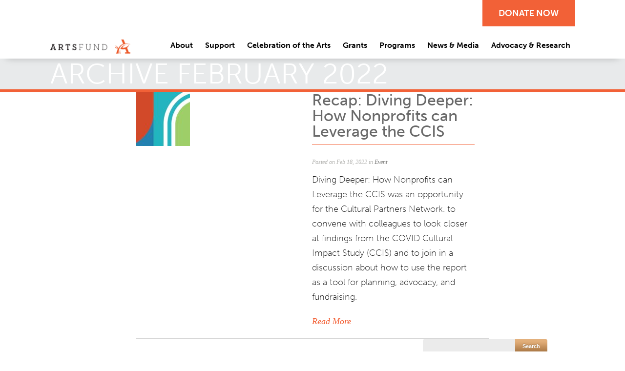

--- FILE ---
content_type: text/html; charset=UTF-8
request_url: https://www.artsfund.org/2022/02/
body_size: 95870
content:
<!DOCTYPE html PUBLIC "-//W3C//DTD XHTML 1.0 Transitional//EN" "http://www.w3.org/TR/xhtml1/DTD/xhtml1-transitional.dtd">
<html xmlns="http://www.w3.org/1999/xhtml" lang="en-US">

<head profile="http://gmpg.org/xfn/11">
	<meta http-equiv="Content-Type" content="text/html; charset=UTF-8" />
	<title>ArtsFund February, 2022 | ArtsFund</title>
	<meta name="viewport" content="width=device-width, initial-scale=1.0, maximum-scale=1.0, user-scalable=no" />
	<link rel="alternate" type="application/rss+xml" title="ArtsFund RSS Feed" href="https://www.artsfund.org/feed/" />
	<link rel="alternate" type="application/atom+xml" title="ArtsFund Atom Feed" href="https://www.artsfund.org/feed/atom/" />
	<link rel="pingback" href="https://www.artsfund.org/xmlrpc.php" />
	
	
			<link rel="shortcut icon" href="https://www.artsfund.org/wp-content/uploads/2014/04/favicon.ico" />
	
	<link rel="preconnect" href="https://use.typekit.net" crossorigin />
	<link rel="preload" as="style" href="https://use.typekit.net/sgu8ncp.css" />
	<link rel="stylesheet" href="https://use.typekit.net/sgu8ncp.css" media="print" onload="this.media='all'" />
	<noscript>
		<link rel="stylesheet" href="https://use.typekit.net/sgu8ncp.css" />
	</noscript>
	
	
		<!-- All in One SEO 4.9.1.1 - aioseo.com -->
	<meta name="robots" content="noindex, max-image-preview:large" />
	<link rel="canonical" href="https://www.artsfund.org/2022/02/" />
	<meta name="generator" content="All in One SEO (AIOSEO) 4.9.1.1" />
		<script type="application/ld+json" class="aioseo-schema">
			{"@context":"https:\/\/schema.org","@graph":[{"@type":"BreadcrumbList","@id":"https:\/\/www.artsfund.org\/2022\/02\/#breadcrumblist","itemListElement":[{"@type":"ListItem","@id":"https:\/\/www.artsfund.org#listItem","position":1,"name":"Home","item":"https:\/\/www.artsfund.org","nextItem":{"@type":"ListItem","@id":"https:\/\/www.artsfund.org\/2022\/#listItem","name":2022}},{"@type":"ListItem","@id":"https:\/\/www.artsfund.org\/2022\/#listItem","position":2,"name":2022,"item":"https:\/\/www.artsfund.org\/2022\/","nextItem":{"@type":"ListItem","@id":"https:\/\/www.artsfund.org\/2022\/02\/#listItem","name":"02"},"previousItem":{"@type":"ListItem","@id":"https:\/\/www.artsfund.org#listItem","name":"Home"}},{"@type":"ListItem","@id":"https:\/\/www.artsfund.org\/2022\/02\/#listItem","position":3,"name":"02","previousItem":{"@type":"ListItem","@id":"https:\/\/www.artsfund.org\/2022\/#listItem","name":2022}}]},{"@type":"CollectionPage","@id":"https:\/\/www.artsfund.org\/2022\/02\/#collectionpage","url":"https:\/\/www.artsfund.org\/2022\/02\/","name":"February, 2022 | ArtsFund","inLanguage":"en-US","isPartOf":{"@id":"https:\/\/www.artsfund.org\/#website"},"breadcrumb":{"@id":"https:\/\/www.artsfund.org\/2022\/02\/#breadcrumblist"}},{"@type":"Organization","@id":"https:\/\/www.artsfund.org\/#organization","name":"ArtsFund","description":"Donate to ArtsFund and help build a healthy, equitable, and creative Washington.","url":"https:\/\/www.artsfund.org\/","telephone":"+12062819050","logo":{"@type":"ImageObject","url":"https:\/\/www.artsfund.org\/wp-content\/uploads\/2020\/08\/ScreenArtsFund_Logo_RGB_SM.jpg","@id":"https:\/\/www.artsfund.org\/2022\/02\/#organizationLogo","width":1352,"height":237},"image":{"@id":"https:\/\/www.artsfund.org\/2022\/02\/#organizationLogo"},"sameAs":["https:\/\/www.facebook.com\/ArtsFundSeattle","https:\/\/www.instagram.com\/artsfundseattle\/","https:\/\/www.youtube.com\/user\/SeattleArtsFund","https:\/\/www.linkedin.com\/company\/artsfund\/"]},{"@type":"WebSite","@id":"https:\/\/www.artsfund.org\/#website","url":"https:\/\/www.artsfund.org\/","name":"ArtsFund","description":"Donate to ArtsFund and help build a healthy, equitable, and creative Washington.","inLanguage":"en-US","publisher":{"@id":"https:\/\/www.artsfund.org\/#organization"}}]}
		</script>
		<!-- All in One SEO -->

<link rel='dns-prefetch' href='//platform-api.sharethis.com' />
<link rel='dns-prefetch' href='//www.googletagmanager.com' />
<link rel='dns-prefetch' href='//maxcdn.bootstrapcdn.com' />
		<style>
			.lazyload,
			.lazyloading {
				max-width: 100%;
			}
		</style>
				<!-- This site uses the Google Analytics by MonsterInsights plugin v9.10.1 - Using Analytics tracking - https://www.monsterinsights.com/ -->
							<script src="//www.googletagmanager.com/gtag/js?id=G-XC9PTN3KQ1"  data-cfasync="false" data-wpfc-render="false" type="text/javascript" async></script>
			<script data-cfasync="false" data-wpfc-render="false" type="text/javascript">
				var mi_version = '9.10.1';
				var mi_track_user = true;
				var mi_no_track_reason = '';
								var MonsterInsightsDefaultLocations = {"page_location":"https:\/\/www.artsfund.org\/2022\/02\/"};
								if ( typeof MonsterInsightsPrivacyGuardFilter === 'function' ) {
					var MonsterInsightsLocations = (typeof MonsterInsightsExcludeQuery === 'object') ? MonsterInsightsPrivacyGuardFilter( MonsterInsightsExcludeQuery ) : MonsterInsightsPrivacyGuardFilter( MonsterInsightsDefaultLocations );
				} else {
					var MonsterInsightsLocations = (typeof MonsterInsightsExcludeQuery === 'object') ? MonsterInsightsExcludeQuery : MonsterInsightsDefaultLocations;
				}

								var disableStrs = [
										'ga-disable-G-XC9PTN3KQ1',
									];

				/* Function to detect opted out users */
				function __gtagTrackerIsOptedOut() {
					for (var index = 0; index < disableStrs.length; index++) {
						if (document.cookie.indexOf(disableStrs[index] + '=true') > -1) {
							return true;
						}
					}

					return false;
				}

				/* Disable tracking if the opt-out cookie exists. */
				if (__gtagTrackerIsOptedOut()) {
					for (var index = 0; index < disableStrs.length; index++) {
						window[disableStrs[index]] = true;
					}
				}

				/* Opt-out function */
				function __gtagTrackerOptout() {
					for (var index = 0; index < disableStrs.length; index++) {
						document.cookie = disableStrs[index] + '=true; expires=Thu, 31 Dec 2099 23:59:59 UTC; path=/';
						window[disableStrs[index]] = true;
					}
				}

				if ('undefined' === typeof gaOptout) {
					function gaOptout() {
						__gtagTrackerOptout();
					}
				}
								window.dataLayer = window.dataLayer || [];

				window.MonsterInsightsDualTracker = {
					helpers: {},
					trackers: {},
				};
				if (mi_track_user) {
					function __gtagDataLayer() {
						dataLayer.push(arguments);
					}

					function __gtagTracker(type, name, parameters) {
						if (!parameters) {
							parameters = {};
						}

						if (parameters.send_to) {
							__gtagDataLayer.apply(null, arguments);
							return;
						}

						if (type === 'event') {
														parameters.send_to = monsterinsights_frontend.v4_id;
							var hookName = name;
							if (typeof parameters['event_category'] !== 'undefined') {
								hookName = parameters['event_category'] + ':' + name;
							}

							if (typeof MonsterInsightsDualTracker.trackers[hookName] !== 'undefined') {
								MonsterInsightsDualTracker.trackers[hookName](parameters);
							} else {
								__gtagDataLayer('event', name, parameters);
							}
							
						} else {
							__gtagDataLayer.apply(null, arguments);
						}
					}

					__gtagTracker('js', new Date());
					__gtagTracker('set', {
						'developer_id.dZGIzZG': true,
											});
					if ( MonsterInsightsLocations.page_location ) {
						__gtagTracker('set', MonsterInsightsLocations);
					}
										__gtagTracker('config', 'G-XC9PTN3KQ1', {"forceSSL":"true","link_attribution":"true"} );
										window.gtag = __gtagTracker;										(function () {
						/* https://developers.google.com/analytics/devguides/collection/analyticsjs/ */
						/* ga and __gaTracker compatibility shim. */
						var noopfn = function () {
							return null;
						};
						var newtracker = function () {
							return new Tracker();
						};
						var Tracker = function () {
							return null;
						};
						var p = Tracker.prototype;
						p.get = noopfn;
						p.set = noopfn;
						p.send = function () {
							var args = Array.prototype.slice.call(arguments);
							args.unshift('send');
							__gaTracker.apply(null, args);
						};
						var __gaTracker = function () {
							var len = arguments.length;
							if (len === 0) {
								return;
							}
							var f = arguments[len - 1];
							if (typeof f !== 'object' || f === null || typeof f.hitCallback !== 'function') {
								if ('send' === arguments[0]) {
									var hitConverted, hitObject = false, action;
									if ('event' === arguments[1]) {
										if ('undefined' !== typeof arguments[3]) {
											hitObject = {
												'eventAction': arguments[3],
												'eventCategory': arguments[2],
												'eventLabel': arguments[4],
												'value': arguments[5] ? arguments[5] : 1,
											}
										}
									}
									if ('pageview' === arguments[1]) {
										if ('undefined' !== typeof arguments[2]) {
											hitObject = {
												'eventAction': 'page_view',
												'page_path': arguments[2],
											}
										}
									}
									if (typeof arguments[2] === 'object') {
										hitObject = arguments[2];
									}
									if (typeof arguments[5] === 'object') {
										Object.assign(hitObject, arguments[5]);
									}
									if ('undefined' !== typeof arguments[1].hitType) {
										hitObject = arguments[1];
										if ('pageview' === hitObject.hitType) {
											hitObject.eventAction = 'page_view';
										}
									}
									if (hitObject) {
										action = 'timing' === arguments[1].hitType ? 'timing_complete' : hitObject.eventAction;
										hitConverted = mapArgs(hitObject);
										__gtagTracker('event', action, hitConverted);
									}
								}
								return;
							}

							function mapArgs(args) {
								var arg, hit = {};
								var gaMap = {
									'eventCategory': 'event_category',
									'eventAction': 'event_action',
									'eventLabel': 'event_label',
									'eventValue': 'event_value',
									'nonInteraction': 'non_interaction',
									'timingCategory': 'event_category',
									'timingVar': 'name',
									'timingValue': 'value',
									'timingLabel': 'event_label',
									'page': 'page_path',
									'location': 'page_location',
									'title': 'page_title',
									'referrer' : 'page_referrer',
								};
								for (arg in args) {
																		if (!(!args.hasOwnProperty(arg) || !gaMap.hasOwnProperty(arg))) {
										hit[gaMap[arg]] = args[arg];
									} else {
										hit[arg] = args[arg];
									}
								}
								return hit;
							}

							try {
								f.hitCallback();
							} catch (ex) {
							}
						};
						__gaTracker.create = newtracker;
						__gaTracker.getByName = newtracker;
						__gaTracker.getAll = function () {
							return [];
						};
						__gaTracker.remove = noopfn;
						__gaTracker.loaded = true;
						window['__gaTracker'] = __gaTracker;
					})();
									} else {
										console.log("");
					(function () {
						function __gtagTracker() {
							return null;
						}

						window['__gtagTracker'] = __gtagTracker;
						window['gtag'] = __gtagTracker;
					})();
									}
			</script>
							<!-- / Google Analytics by MonsterInsights -->
		<style id='wp-img-auto-sizes-contain-inline-css' type='text/css'>
img:is([sizes=auto i],[sizes^="auto," i]){contain-intrinsic-size:3000px 1500px}
/*# sourceURL=wp-img-auto-sizes-contain-inline-css */
</style>
<style id='wp-emoji-styles-inline-css' type='text/css'>

	img.wp-smiley, img.emoji {
		display: inline !important;
		border: none !important;
		box-shadow: none !important;
		height: 1em !important;
		width: 1em !important;
		margin: 0 0.07em !important;
		vertical-align: -0.1em !important;
		background: none !important;
		padding: 0 !important;
	}
/*# sourceURL=wp-emoji-styles-inline-css */
</style>
<link rel='stylesheet' id='wp-block-library-css' href='https://www.artsfund.org/wp-includes/css/dist/block-library/style.min.css?ver=a241a8855315a4042667a15a8429bf2a' type='text/css' media='all' />
<style id='wp-block-social-links-inline-css' type='text/css'>
.wp-block-social-links{background:none;box-sizing:border-box;margin-left:0;padding-left:0;padding-right:0;text-indent:0}.wp-block-social-links .wp-social-link a,.wp-block-social-links .wp-social-link a:hover{border-bottom:0;box-shadow:none;text-decoration:none}.wp-block-social-links .wp-social-link svg{height:1em;width:1em}.wp-block-social-links .wp-social-link span:not(.screen-reader-text){font-size:.65em;margin-left:.5em;margin-right:.5em}.wp-block-social-links.has-small-icon-size{font-size:16px}.wp-block-social-links,.wp-block-social-links.has-normal-icon-size{font-size:24px}.wp-block-social-links.has-large-icon-size{font-size:36px}.wp-block-social-links.has-huge-icon-size{font-size:48px}.wp-block-social-links.aligncenter{display:flex;justify-content:center}.wp-block-social-links.alignright{justify-content:flex-end}.wp-block-social-link{border-radius:9999px;display:block}@media not (prefers-reduced-motion){.wp-block-social-link{transition:transform .1s ease}}.wp-block-social-link{height:auto}.wp-block-social-link a{align-items:center;display:flex;line-height:0}.wp-block-social-link:hover{transform:scale(1.1)}.wp-block-social-links .wp-block-social-link.wp-social-link{display:inline-block;margin:0;padding:0}.wp-block-social-links .wp-block-social-link.wp-social-link .wp-block-social-link-anchor,.wp-block-social-links .wp-block-social-link.wp-social-link .wp-block-social-link-anchor svg,.wp-block-social-links .wp-block-social-link.wp-social-link .wp-block-social-link-anchor:active,.wp-block-social-links .wp-block-social-link.wp-social-link .wp-block-social-link-anchor:hover,.wp-block-social-links .wp-block-social-link.wp-social-link .wp-block-social-link-anchor:visited{color:currentColor;fill:currentColor}:where(.wp-block-social-links:not(.is-style-logos-only)) .wp-social-link{background-color:#f0f0f0;color:#444}:where(.wp-block-social-links:not(.is-style-logos-only)) .wp-social-link-amazon{background-color:#f90;color:#fff}:where(.wp-block-social-links:not(.is-style-logos-only)) .wp-social-link-bandcamp{background-color:#1ea0c3;color:#fff}:where(.wp-block-social-links:not(.is-style-logos-only)) .wp-social-link-behance{background-color:#0757fe;color:#fff}:where(.wp-block-social-links:not(.is-style-logos-only)) .wp-social-link-bluesky{background-color:#0a7aff;color:#fff}:where(.wp-block-social-links:not(.is-style-logos-only)) .wp-social-link-codepen{background-color:#1e1f26;color:#fff}:where(.wp-block-social-links:not(.is-style-logos-only)) .wp-social-link-deviantart{background-color:#02e49b;color:#fff}:where(.wp-block-social-links:not(.is-style-logos-only)) .wp-social-link-discord{background-color:#5865f2;color:#fff}:where(.wp-block-social-links:not(.is-style-logos-only)) .wp-social-link-dribbble{background-color:#e94c89;color:#fff}:where(.wp-block-social-links:not(.is-style-logos-only)) .wp-social-link-dropbox{background-color:#4280ff;color:#fff}:where(.wp-block-social-links:not(.is-style-logos-only)) .wp-social-link-etsy{background-color:#f45800;color:#fff}:where(.wp-block-social-links:not(.is-style-logos-only)) .wp-social-link-facebook{background-color:#0866ff;color:#fff}:where(.wp-block-social-links:not(.is-style-logos-only)) .wp-social-link-fivehundredpx{background-color:#000;color:#fff}:where(.wp-block-social-links:not(.is-style-logos-only)) .wp-social-link-flickr{background-color:#0461dd;color:#fff}:where(.wp-block-social-links:not(.is-style-logos-only)) .wp-social-link-foursquare{background-color:#e65678;color:#fff}:where(.wp-block-social-links:not(.is-style-logos-only)) .wp-social-link-github{background-color:#24292d;color:#fff}:where(.wp-block-social-links:not(.is-style-logos-only)) .wp-social-link-goodreads{background-color:#eceadd;color:#382110}:where(.wp-block-social-links:not(.is-style-logos-only)) .wp-social-link-google{background-color:#ea4434;color:#fff}:where(.wp-block-social-links:not(.is-style-logos-only)) .wp-social-link-gravatar{background-color:#1d4fc4;color:#fff}:where(.wp-block-social-links:not(.is-style-logos-only)) .wp-social-link-instagram{background-color:#f00075;color:#fff}:where(.wp-block-social-links:not(.is-style-logos-only)) .wp-social-link-lastfm{background-color:#e21b24;color:#fff}:where(.wp-block-social-links:not(.is-style-logos-only)) .wp-social-link-linkedin{background-color:#0d66c2;color:#fff}:where(.wp-block-social-links:not(.is-style-logos-only)) .wp-social-link-mastodon{background-color:#3288d4;color:#fff}:where(.wp-block-social-links:not(.is-style-logos-only)) .wp-social-link-medium{background-color:#000;color:#fff}:where(.wp-block-social-links:not(.is-style-logos-only)) .wp-social-link-meetup{background-color:#f6405f;color:#fff}:where(.wp-block-social-links:not(.is-style-logos-only)) .wp-social-link-patreon{background-color:#000;color:#fff}:where(.wp-block-social-links:not(.is-style-logos-only)) .wp-social-link-pinterest{background-color:#e60122;color:#fff}:where(.wp-block-social-links:not(.is-style-logos-only)) .wp-social-link-pocket{background-color:#ef4155;color:#fff}:where(.wp-block-social-links:not(.is-style-logos-only)) .wp-social-link-reddit{background-color:#ff4500;color:#fff}:where(.wp-block-social-links:not(.is-style-logos-only)) .wp-social-link-skype{background-color:#0478d7;color:#fff}:where(.wp-block-social-links:not(.is-style-logos-only)) .wp-social-link-snapchat{background-color:#fefc00;color:#fff;stroke:#000}:where(.wp-block-social-links:not(.is-style-logos-only)) .wp-social-link-soundcloud{background-color:#ff5600;color:#fff}:where(.wp-block-social-links:not(.is-style-logos-only)) .wp-social-link-spotify{background-color:#1bd760;color:#fff}:where(.wp-block-social-links:not(.is-style-logos-only)) .wp-social-link-telegram{background-color:#2aabee;color:#fff}:where(.wp-block-social-links:not(.is-style-logos-only)) .wp-social-link-threads{background-color:#000;color:#fff}:where(.wp-block-social-links:not(.is-style-logos-only)) .wp-social-link-tiktok{background-color:#000;color:#fff}:where(.wp-block-social-links:not(.is-style-logos-only)) .wp-social-link-tumblr{background-color:#011835;color:#fff}:where(.wp-block-social-links:not(.is-style-logos-only)) .wp-social-link-twitch{background-color:#6440a4;color:#fff}:where(.wp-block-social-links:not(.is-style-logos-only)) .wp-social-link-twitter{background-color:#1da1f2;color:#fff}:where(.wp-block-social-links:not(.is-style-logos-only)) .wp-social-link-vimeo{background-color:#1eb7ea;color:#fff}:where(.wp-block-social-links:not(.is-style-logos-only)) .wp-social-link-vk{background-color:#4680c2;color:#fff}:where(.wp-block-social-links:not(.is-style-logos-only)) .wp-social-link-wordpress{background-color:#3499cd;color:#fff}:where(.wp-block-social-links:not(.is-style-logos-only)) .wp-social-link-whatsapp{background-color:#25d366;color:#fff}:where(.wp-block-social-links:not(.is-style-logos-only)) .wp-social-link-x{background-color:#000;color:#fff}:where(.wp-block-social-links:not(.is-style-logos-only)) .wp-social-link-yelp{background-color:#d32422;color:#fff}:where(.wp-block-social-links:not(.is-style-logos-only)) .wp-social-link-youtube{background-color:red;color:#fff}:where(.wp-block-social-links.is-style-logos-only) .wp-social-link{background:none}:where(.wp-block-social-links.is-style-logos-only) .wp-social-link svg{height:1.25em;width:1.25em}:where(.wp-block-social-links.is-style-logos-only) .wp-social-link-amazon{color:#f90}:where(.wp-block-social-links.is-style-logos-only) .wp-social-link-bandcamp{color:#1ea0c3}:where(.wp-block-social-links.is-style-logos-only) .wp-social-link-behance{color:#0757fe}:where(.wp-block-social-links.is-style-logos-only) .wp-social-link-bluesky{color:#0a7aff}:where(.wp-block-social-links.is-style-logos-only) .wp-social-link-codepen{color:#1e1f26}:where(.wp-block-social-links.is-style-logos-only) .wp-social-link-deviantart{color:#02e49b}:where(.wp-block-social-links.is-style-logos-only) .wp-social-link-discord{color:#5865f2}:where(.wp-block-social-links.is-style-logos-only) .wp-social-link-dribbble{color:#e94c89}:where(.wp-block-social-links.is-style-logos-only) .wp-social-link-dropbox{color:#4280ff}:where(.wp-block-social-links.is-style-logos-only) .wp-social-link-etsy{color:#f45800}:where(.wp-block-social-links.is-style-logos-only) .wp-social-link-facebook{color:#0866ff}:where(.wp-block-social-links.is-style-logos-only) .wp-social-link-fivehundredpx{color:#000}:where(.wp-block-social-links.is-style-logos-only) .wp-social-link-flickr{color:#0461dd}:where(.wp-block-social-links.is-style-logos-only) .wp-social-link-foursquare{color:#e65678}:where(.wp-block-social-links.is-style-logos-only) .wp-social-link-github{color:#24292d}:where(.wp-block-social-links.is-style-logos-only) .wp-social-link-goodreads{color:#382110}:where(.wp-block-social-links.is-style-logos-only) .wp-social-link-google{color:#ea4434}:where(.wp-block-social-links.is-style-logos-only) .wp-social-link-gravatar{color:#1d4fc4}:where(.wp-block-social-links.is-style-logos-only) .wp-social-link-instagram{color:#f00075}:where(.wp-block-social-links.is-style-logos-only) .wp-social-link-lastfm{color:#e21b24}:where(.wp-block-social-links.is-style-logos-only) .wp-social-link-linkedin{color:#0d66c2}:where(.wp-block-social-links.is-style-logos-only) .wp-social-link-mastodon{color:#3288d4}:where(.wp-block-social-links.is-style-logos-only) .wp-social-link-medium{color:#000}:where(.wp-block-social-links.is-style-logos-only) .wp-social-link-meetup{color:#f6405f}:where(.wp-block-social-links.is-style-logos-only) .wp-social-link-patreon{color:#000}:where(.wp-block-social-links.is-style-logos-only) .wp-social-link-pinterest{color:#e60122}:where(.wp-block-social-links.is-style-logos-only) .wp-social-link-pocket{color:#ef4155}:where(.wp-block-social-links.is-style-logos-only) .wp-social-link-reddit{color:#ff4500}:where(.wp-block-social-links.is-style-logos-only) .wp-social-link-skype{color:#0478d7}:where(.wp-block-social-links.is-style-logos-only) .wp-social-link-snapchat{color:#fff;stroke:#000}:where(.wp-block-social-links.is-style-logos-only) .wp-social-link-soundcloud{color:#ff5600}:where(.wp-block-social-links.is-style-logos-only) .wp-social-link-spotify{color:#1bd760}:where(.wp-block-social-links.is-style-logos-only) .wp-social-link-telegram{color:#2aabee}:where(.wp-block-social-links.is-style-logos-only) .wp-social-link-threads{color:#000}:where(.wp-block-social-links.is-style-logos-only) .wp-social-link-tiktok{color:#000}:where(.wp-block-social-links.is-style-logos-only) .wp-social-link-tumblr{color:#011835}:where(.wp-block-social-links.is-style-logos-only) .wp-social-link-twitch{color:#6440a4}:where(.wp-block-social-links.is-style-logos-only) .wp-social-link-twitter{color:#1da1f2}:where(.wp-block-social-links.is-style-logos-only) .wp-social-link-vimeo{color:#1eb7ea}:where(.wp-block-social-links.is-style-logos-only) .wp-social-link-vk{color:#4680c2}:where(.wp-block-social-links.is-style-logos-only) .wp-social-link-whatsapp{color:#25d366}:where(.wp-block-social-links.is-style-logos-only) .wp-social-link-wordpress{color:#3499cd}:where(.wp-block-social-links.is-style-logos-only) .wp-social-link-x{color:#000}:where(.wp-block-social-links.is-style-logos-only) .wp-social-link-yelp{color:#d32422}:where(.wp-block-social-links.is-style-logos-only) .wp-social-link-youtube{color:red}.wp-block-social-links.is-style-pill-shape .wp-social-link{width:auto}:root :where(.wp-block-social-links .wp-social-link a){padding:.25em}:root :where(.wp-block-social-links.is-style-logos-only .wp-social-link a){padding:0}:root :where(.wp-block-social-links.is-style-pill-shape .wp-social-link a){padding-left:.6666666667em;padding-right:.6666666667em}.wp-block-social-links:not(.has-icon-color):not(.has-icon-background-color) .wp-social-link-snapchat .wp-block-social-link-label{color:#000}
/*# sourceURL=https://www.artsfund.org/wp-includes/blocks/social-links/style.min.css */
</style>
<style id='global-styles-inline-css' type='text/css'>
:root{--wp--preset--aspect-ratio--square: 1;--wp--preset--aspect-ratio--4-3: 4/3;--wp--preset--aspect-ratio--3-4: 3/4;--wp--preset--aspect-ratio--3-2: 3/2;--wp--preset--aspect-ratio--2-3: 2/3;--wp--preset--aspect-ratio--16-9: 16/9;--wp--preset--aspect-ratio--9-16: 9/16;--wp--preset--color--black: #000000;--wp--preset--color--cyan-bluish-gray: #abb8c3;--wp--preset--color--white: #ffffff;--wp--preset--color--pale-pink: #f78da7;--wp--preset--color--vivid-red: #cf2e2e;--wp--preset--color--luminous-vivid-orange: #ff6900;--wp--preset--color--luminous-vivid-amber: #fcb900;--wp--preset--color--light-green-cyan: #7bdcb5;--wp--preset--color--vivid-green-cyan: #00d084;--wp--preset--color--pale-cyan-blue: #8ed1fc;--wp--preset--color--vivid-cyan-blue: #0693e3;--wp--preset--color--vivid-purple: #9b51e0;--wp--preset--gradient--vivid-cyan-blue-to-vivid-purple: linear-gradient(135deg,rgb(6,147,227) 0%,rgb(155,81,224) 100%);--wp--preset--gradient--light-green-cyan-to-vivid-green-cyan: linear-gradient(135deg,rgb(122,220,180) 0%,rgb(0,208,130) 100%);--wp--preset--gradient--luminous-vivid-amber-to-luminous-vivid-orange: linear-gradient(135deg,rgb(252,185,0) 0%,rgb(255,105,0) 100%);--wp--preset--gradient--luminous-vivid-orange-to-vivid-red: linear-gradient(135deg,rgb(255,105,0) 0%,rgb(207,46,46) 100%);--wp--preset--gradient--very-light-gray-to-cyan-bluish-gray: linear-gradient(135deg,rgb(238,238,238) 0%,rgb(169,184,195) 100%);--wp--preset--gradient--cool-to-warm-spectrum: linear-gradient(135deg,rgb(74,234,220) 0%,rgb(151,120,209) 20%,rgb(207,42,186) 40%,rgb(238,44,130) 60%,rgb(251,105,98) 80%,rgb(254,248,76) 100%);--wp--preset--gradient--blush-light-purple: linear-gradient(135deg,rgb(255,206,236) 0%,rgb(152,150,240) 100%);--wp--preset--gradient--blush-bordeaux: linear-gradient(135deg,rgb(254,205,165) 0%,rgb(254,45,45) 50%,rgb(107,0,62) 100%);--wp--preset--gradient--luminous-dusk: linear-gradient(135deg,rgb(255,203,112) 0%,rgb(199,81,192) 50%,rgb(65,88,208) 100%);--wp--preset--gradient--pale-ocean: linear-gradient(135deg,rgb(255,245,203) 0%,rgb(182,227,212) 50%,rgb(51,167,181) 100%);--wp--preset--gradient--electric-grass: linear-gradient(135deg,rgb(202,248,128) 0%,rgb(113,206,126) 100%);--wp--preset--gradient--midnight: linear-gradient(135deg,rgb(2,3,129) 0%,rgb(40,116,252) 100%);--wp--preset--font-size--small: 13px;--wp--preset--font-size--medium: 20px;--wp--preset--font-size--large: 36px;--wp--preset--font-size--x-large: 42px;--wp--preset--spacing--20: 0.44rem;--wp--preset--spacing--30: 0.67rem;--wp--preset--spacing--40: 1rem;--wp--preset--spacing--50: 1.5rem;--wp--preset--spacing--60: 2.25rem;--wp--preset--spacing--70: 3.38rem;--wp--preset--spacing--80: 5.06rem;--wp--preset--shadow--natural: 6px 6px 9px rgba(0, 0, 0, 0.2);--wp--preset--shadow--deep: 12px 12px 50px rgba(0, 0, 0, 0.4);--wp--preset--shadow--sharp: 6px 6px 0px rgba(0, 0, 0, 0.2);--wp--preset--shadow--outlined: 6px 6px 0px -3px rgb(255, 255, 255), 6px 6px rgb(0, 0, 0);--wp--preset--shadow--crisp: 6px 6px 0px rgb(0, 0, 0);}:where(.is-layout-flex){gap: 0.5em;}:where(.is-layout-grid){gap: 0.5em;}body .is-layout-flex{display: flex;}.is-layout-flex{flex-wrap: wrap;align-items: center;}.is-layout-flex > :is(*, div){margin: 0;}body .is-layout-grid{display: grid;}.is-layout-grid > :is(*, div){margin: 0;}:where(.wp-block-columns.is-layout-flex){gap: 2em;}:where(.wp-block-columns.is-layout-grid){gap: 2em;}:where(.wp-block-post-template.is-layout-flex){gap: 1.25em;}:where(.wp-block-post-template.is-layout-grid){gap: 1.25em;}.has-black-color{color: var(--wp--preset--color--black) !important;}.has-cyan-bluish-gray-color{color: var(--wp--preset--color--cyan-bluish-gray) !important;}.has-white-color{color: var(--wp--preset--color--white) !important;}.has-pale-pink-color{color: var(--wp--preset--color--pale-pink) !important;}.has-vivid-red-color{color: var(--wp--preset--color--vivid-red) !important;}.has-luminous-vivid-orange-color{color: var(--wp--preset--color--luminous-vivid-orange) !important;}.has-luminous-vivid-amber-color{color: var(--wp--preset--color--luminous-vivid-amber) !important;}.has-light-green-cyan-color{color: var(--wp--preset--color--light-green-cyan) !important;}.has-vivid-green-cyan-color{color: var(--wp--preset--color--vivid-green-cyan) !important;}.has-pale-cyan-blue-color{color: var(--wp--preset--color--pale-cyan-blue) !important;}.has-vivid-cyan-blue-color{color: var(--wp--preset--color--vivid-cyan-blue) !important;}.has-vivid-purple-color{color: var(--wp--preset--color--vivid-purple) !important;}.has-black-background-color{background-color: var(--wp--preset--color--black) !important;}.has-cyan-bluish-gray-background-color{background-color: var(--wp--preset--color--cyan-bluish-gray) !important;}.has-white-background-color{background-color: var(--wp--preset--color--white) !important;}.has-pale-pink-background-color{background-color: var(--wp--preset--color--pale-pink) !important;}.has-vivid-red-background-color{background-color: var(--wp--preset--color--vivid-red) !important;}.has-luminous-vivid-orange-background-color{background-color: var(--wp--preset--color--luminous-vivid-orange) !important;}.has-luminous-vivid-amber-background-color{background-color: var(--wp--preset--color--luminous-vivid-amber) !important;}.has-light-green-cyan-background-color{background-color: var(--wp--preset--color--light-green-cyan) !important;}.has-vivid-green-cyan-background-color{background-color: var(--wp--preset--color--vivid-green-cyan) !important;}.has-pale-cyan-blue-background-color{background-color: var(--wp--preset--color--pale-cyan-blue) !important;}.has-vivid-cyan-blue-background-color{background-color: var(--wp--preset--color--vivid-cyan-blue) !important;}.has-vivid-purple-background-color{background-color: var(--wp--preset--color--vivid-purple) !important;}.has-black-border-color{border-color: var(--wp--preset--color--black) !important;}.has-cyan-bluish-gray-border-color{border-color: var(--wp--preset--color--cyan-bluish-gray) !important;}.has-white-border-color{border-color: var(--wp--preset--color--white) !important;}.has-pale-pink-border-color{border-color: var(--wp--preset--color--pale-pink) !important;}.has-vivid-red-border-color{border-color: var(--wp--preset--color--vivid-red) !important;}.has-luminous-vivid-orange-border-color{border-color: var(--wp--preset--color--luminous-vivid-orange) !important;}.has-luminous-vivid-amber-border-color{border-color: var(--wp--preset--color--luminous-vivid-amber) !important;}.has-light-green-cyan-border-color{border-color: var(--wp--preset--color--light-green-cyan) !important;}.has-vivid-green-cyan-border-color{border-color: var(--wp--preset--color--vivid-green-cyan) !important;}.has-pale-cyan-blue-border-color{border-color: var(--wp--preset--color--pale-cyan-blue) !important;}.has-vivid-cyan-blue-border-color{border-color: var(--wp--preset--color--vivid-cyan-blue) !important;}.has-vivid-purple-border-color{border-color: var(--wp--preset--color--vivid-purple) !important;}.has-vivid-cyan-blue-to-vivid-purple-gradient-background{background: var(--wp--preset--gradient--vivid-cyan-blue-to-vivid-purple) !important;}.has-light-green-cyan-to-vivid-green-cyan-gradient-background{background: var(--wp--preset--gradient--light-green-cyan-to-vivid-green-cyan) !important;}.has-luminous-vivid-amber-to-luminous-vivid-orange-gradient-background{background: var(--wp--preset--gradient--luminous-vivid-amber-to-luminous-vivid-orange) !important;}.has-luminous-vivid-orange-to-vivid-red-gradient-background{background: var(--wp--preset--gradient--luminous-vivid-orange-to-vivid-red) !important;}.has-very-light-gray-to-cyan-bluish-gray-gradient-background{background: var(--wp--preset--gradient--very-light-gray-to-cyan-bluish-gray) !important;}.has-cool-to-warm-spectrum-gradient-background{background: var(--wp--preset--gradient--cool-to-warm-spectrum) !important;}.has-blush-light-purple-gradient-background{background: var(--wp--preset--gradient--blush-light-purple) !important;}.has-blush-bordeaux-gradient-background{background: var(--wp--preset--gradient--blush-bordeaux) !important;}.has-luminous-dusk-gradient-background{background: var(--wp--preset--gradient--luminous-dusk) !important;}.has-pale-ocean-gradient-background{background: var(--wp--preset--gradient--pale-ocean) !important;}.has-electric-grass-gradient-background{background: var(--wp--preset--gradient--electric-grass) !important;}.has-midnight-gradient-background{background: var(--wp--preset--gradient--midnight) !important;}.has-small-font-size{font-size: var(--wp--preset--font-size--small) !important;}.has-medium-font-size{font-size: var(--wp--preset--font-size--medium) !important;}.has-large-font-size{font-size: var(--wp--preset--font-size--large) !important;}.has-x-large-font-size{font-size: var(--wp--preset--font-size--x-large) !important;}
/*# sourceURL=global-styles-inline-css */
</style>

<style id='classic-theme-styles-inline-css' type='text/css'>
/*! This file is auto-generated */
.wp-block-button__link{color:#fff;background-color:#32373c;border-radius:9999px;box-shadow:none;text-decoration:none;padding:calc(.667em + 2px) calc(1.333em + 2px);font-size:1.125em}.wp-block-file__button{background:#32373c;color:#fff;text-decoration:none}
/*# sourceURL=/wp-includes/css/classic-themes.min.css */
</style>
<link rel='stylesheet' id='cff-css' href='https://www.artsfund.org/wp-content/plugins/custom-facebook-feed/assets/css/cff-style.min.css?ver=4.3.4' type='text/css' media='all' />
<link rel='stylesheet' id='sb-font-awesome-css' href='https://maxcdn.bootstrapcdn.com/font-awesome/4.7.0/css/font-awesome.min.css?ver=a241a8855315a4042667a15a8429bf2a' type='text/css' media='all' />
<link rel='stylesheet' id='grp-theme-style-css' href='https://www.artsfund.org/wp-content/themes/artsfund/style.css?ver=1.1.12' type='text/css' media='all' />
<link rel='stylesheet' id='superfish-css' href='https://www.artsfund.org/wp-content/themes/artsfund/js/superfish/superfish.css?ver=1.5.9x' type='text/css' media='all' />
<link rel='stylesheet' id='fancybox-css' href='https://www.artsfund.org/wp-content/themes/artsfund/js/fancybox/jquery.fancybox-1.3.4.css?ver=1.3.4' type='text/css' media='all' />
<link rel='stylesheet' id='slideshow-css' href='https://www.artsfund.org/wp-content/themes/artsfund/css/flexslider.css?ver=2.2' type='text/css' media='all' />
<link rel='stylesheet' id='wpzoom-social-icons-socicon-css' href='https://www.artsfund.org/wp-content/plugins/social-icons-widget-by-wpzoom/assets/css/wpzoom-socicon.css?ver=1764841696' type='text/css' media='all' />
<link rel='stylesheet' id='wpzoom-social-icons-genericons-css' href='https://www.artsfund.org/wp-content/plugins/social-icons-widget-by-wpzoom/assets/css/genericons.css?ver=1764841696' type='text/css' media='all' />
<link rel='stylesheet' id='wpzoom-social-icons-academicons-css' href='https://www.artsfund.org/wp-content/plugins/social-icons-widget-by-wpzoom/assets/css/academicons.min.css?ver=1764841696' type='text/css' media='all' />
<link rel='stylesheet' id='wpzoom-social-icons-font-awesome-3-css' href='https://www.artsfund.org/wp-content/plugins/social-icons-widget-by-wpzoom/assets/css/font-awesome-3.min.css?ver=1764841696' type='text/css' media='all' />
<link rel='stylesheet' id='dashicons-css' href='https://www.artsfund.org/wp-includes/css/dashicons.min.css?ver=a241a8855315a4042667a15a8429bf2a' type='text/css' media='all' />
<link rel='stylesheet' id='wpzoom-social-icons-styles-css' href='https://www.artsfund.org/wp-content/plugins/social-icons-widget-by-wpzoom/assets/css/wpzoom-social-icons-styles.css?ver=1764841696' type='text/css' media='all' />
<link rel='preload' as='font'  id='wpzoom-social-icons-font-academicons-woff2-css' href='https://www.artsfund.org/wp-content/plugins/social-icons-widget-by-wpzoom/assets/font/academicons.woff2?v=1.9.2'  type='font/woff2' crossorigin />
<link rel='preload' as='font'  id='wpzoom-social-icons-font-fontawesome-3-woff2-css' href='https://www.artsfund.org/wp-content/plugins/social-icons-widget-by-wpzoom/assets/font/fontawesome-webfont.woff2?v=4.7.0'  type='font/woff2' crossorigin />
<link rel='preload' as='font'  id='wpzoom-social-icons-font-genericons-woff-css' href='https://www.artsfund.org/wp-content/plugins/social-icons-widget-by-wpzoom/assets/font/Genericons.woff'  type='font/woff' crossorigin />
<link rel='preload' as='font'  id='wpzoom-social-icons-font-socicon-woff2-css' href='https://www.artsfund.org/wp-content/plugins/social-icons-widget-by-wpzoom/assets/font/socicon.woff2?v=4.5.3'  type='font/woff2' crossorigin />
<!--n2css--><!--n2js--><script type="text/javascript" src="https://www.artsfund.org/wp-content/plugins/google-analytics-for-wordpress/assets/js/frontend-gtag.min.js?ver=9.10.1" id="monsterinsights-frontend-script-js" async="async" data-wp-strategy="async"></script>
<script data-cfasync="false" data-wpfc-render="false" type="text/javascript" id='monsterinsights-frontend-script-js-extra'>/* <![CDATA[ */
var monsterinsights_frontend = {"js_events_tracking":"true","download_extensions":"doc,pdf,ppt,zip,xls,docx,pptx,xlsx","inbound_paths":"[{\"path\":\"\\\/go\\\/\",\"label\":\"affiliate\"},{\"path\":\"\\\/recommend\\\/\",\"label\":\"affiliate\"}]","home_url":"https:\/\/www.artsfund.org","hash_tracking":"false","v4_id":"G-XC9PTN3KQ1"};/* ]]> */
</script>
<script type="text/javascript" src="https://www.artsfund.org/wp-includes/js/jquery/jquery.min.js?ver=3.7.1" id="jquery-core-js"></script>
<script type="text/javascript" src="https://www.artsfund.org/wp-includes/js/jquery/jquery-migrate.min.js?ver=3.4.1" id="jquery-migrate-js"></script>
<script type="text/javascript" src="https://www.artsfund.org/wp-content/plugins/flowpaper-lite-pdf-flipbook/assets/lity/lity.min.js" id="lity-js-js"></script>
<script type="text/javascript" src="//platform-api.sharethis.com/js/sharethis.js?ver=8.5.3#property=62b5b13494b4d00019a89beb&amp;product=gdpr-compliance-tool-v2&amp;source=simple-share-buttons-adder-wordpress" id="simple-share-buttons-adder-mu-js"></script>

<!-- Google tag (gtag.js) snippet added by Site Kit -->
<!-- Google Analytics snippet added by Site Kit -->
<script type="text/javascript" src="https://www.googletagmanager.com/gtag/js?id=GT-WF3G9CG" id="google_gtagjs-js" async></script>
<script type="text/javascript" id="google_gtagjs-js-after">
/* <![CDATA[ */
window.dataLayer = window.dataLayer || [];function gtag(){dataLayer.push(arguments);}
gtag("set","linker",{"domains":["www.artsfund.org"]});
gtag("js", new Date());
gtag("set", "developer_id.dZTNiMT", true);
gtag("config", "GT-WF3G9CG");
 window._googlesitekit = window._googlesitekit || {}; window._googlesitekit.throttledEvents = []; window._googlesitekit.gtagEvent = (name, data) => { var key = JSON.stringify( { name, data } ); if ( !! window._googlesitekit.throttledEvents[ key ] ) { return; } window._googlesitekit.throttledEvents[ key ] = true; setTimeout( () => { delete window._googlesitekit.throttledEvents[ key ]; }, 5 ); gtag( "event", name, { ...data, event_source: "site-kit" } ); }; 
//# sourceURL=google_gtagjs-js-after
/* ]]> */
</script>
<link rel="https://api.w.org/" href="https://www.artsfund.org/wp-json/" /><link rel="EditURI" type="application/rsd+xml" title="RSD" href="https://www.artsfund.org/xmlrpc.php?rsd" />

<meta name="generator" content="Site Kit by Google 1.167.0" /><script>
  (function(i,s,o,g,r,a,m){i['GoogleAnalyticsObject']=r;i[r]=i[r]||function(){
  (i[r].q=i[r].q||[]).push(arguments)},i[r].l=1*new Date();a=s.createElement(o),
  m=s.getElementsByTagName(o)[0];a.async=1;a.src=g;m.parentNode.insertBefore(a,m)
  })(window,document,'script','//www.google-analytics.com/analytics.js','ga');

  ga('create', 'UA-52115302-1', 'artsfund.org');
  ga('send', 'pageview');

</script>
<!-- Google Tag Manager -->
<script>(function(w,d,s,l,i){w[l]=w[l]||[];w[l].push({'gtm.start':
new Date().getTime(),event:'gtm.js'});var f=d.getElementsByTagName(s)[0],
j=d.createElement(s),dl=l!='dataLayer'?'&l='+l:'';j.async=true;j.src=
'https://www.googletagmanager.com/gtm.js?id='+i+dl;f.parentNode.insertBefore(j,f);
})(window,document,'script','dataLayer','GTM-WX75QBQ');</script>
<!-- End Google Tag Manager -->

<!-- Meta Pixel Code -->
<script>
!function(f,b,e,v,n,t,s)
{if(f.fbq)return;n=f.fbq=function(){n.callMethod?
n.callMethod.apply(n,arguments):n.queue.push(arguments)};
if(!f._fbq)f._fbq=n;n.push=n;n.loaded=!0;n.version='2.0';
n.queue=[];t=b.createElement(e);t.async=!0;
t.src=v;s=b.getElementsByTagName(e)[0];
s.parentNode.insertBefore(t,s)}(window, document,'script',
'https://connect.facebook.net/en_US/fbevents.js');
fbq('init', '828643291547110');
fbq('track', 'PageView');
</script>
<noscript><img height="1" width="1" style="display:none"
src="https://www.facebook.com/tr?id=828643291547110&ev=PageView&noscript=1"
/></noscript>
<!-- End Meta Pixel Code -->

<meta name="facebook-domain-verification" content="u2o2uu44rn8wkala6fl8cipvchu8sm" /><style> #responsive-menu .appendLink, #responsive-menu .responsive-menu li a, #responsive-menu #responsive-menu-title a,#responsive-menu .responsive-menu, #responsive-menu div, #responsive-menu .responsive-menu li, #responsive-menu{box-sizing: content-box !important;-moz-box-sizing: content-box !important;-webkit-box-sizing: content-box !important;-o-box-sizing: content-box !important}#click-menu #RMX{display: none;font-size: 24px;line-height: 30px;color: #000000 !important}.RMPushOpen{width: 100% !important;overflow-x: hidden !important;height: 100% !important}.RMPushSlide{position: relative;top: 100%}#responsive-menu{position: fixed;width: 100%;top: 50px;top: -100%;background: #ffffff;z-index: 9999;-moz-box-shadow: inset 0px 0 6px -1px #888;-webkit-box-shadow: inset 0px 0 6px -1px #888;box-shadow: inset 0px 0 6px -1px #888;font-size: 13px !important;max-width: 999px;display: none}#responsive-menu .appendLink{right: 0px !important;position: absolute !important;padding: 11px 10px !important;color: #f26137 !important;background: #ffffff !important;height: 20px !important;line-height: 20px !important;border-right: 0px !important;margin-top: 2px}#responsive-menu .appendLink:hover{cursor: pointer;background: #3C3C3C !important;color: #FFFFFF !important}#responsive-menu .responsive-menu, #responsive-menu div, #responsive-menu .responsive-menu li,#responsive-menu{text-align: left !important}#responsive-menu .RMImage{vertical-align: middle;margin-right: 10px}#responsive-menu,#responsive-menu input{}#responsive-menu #responsive-menu-title{width: 95% !important;font-size: 14px !important;padding: 20px 0px 20px 5% !important;margin-left: 0px !important;background: #ffffff !important}#responsive-menu #responsive-menu-title,#responsive-menu #responsive-menu-title a{color: #FFFFFF !important;text-decoration: none !important;white-space: pre !important;overflow: hidden !important}#responsive-menu #responsive-menu-title a:hover{color: #FFFFFF !important;text-decoration: none !important}#responsive-menu .appendLink,#responsive-menu .responsive-menu li a,#responsive-menu #responsive-menu-title a{transition: 1s all;-webkit-transition: 1s all;-moz-transition: 1s all;-o-transition: 1s all}#responsive-menu .responsive-menu{float: left !important;width: 100% !important;list-style-type: none !important;margin: 0px !important}#responsive-menu .responsive-menu li.current_page_item > a{background: #ffffff !important;color: #191919 !important}#responsive-menu.responsive-menu ul{margin-left: 0px !important}#responsive-menu .responsive-menu li{list-style-type: none !important}#responsive-menu .responsive-menu ul li:last-child{padding-bottom: 0px !important}#responsive-menu .responsive-menu li a{padding: 12px 0px 12px 5% !important;width: 95% !important;display: block !important;height: 20px !important;line-height: 20px !important;overflow: hidden !important;white-space: nowrap !important;color: #f26137 !important;text-decoration: none !important}#click-menu{text-align: center;cursor: pointer;width: 50px;font-size: 13px !important;display: none;position: fixed;right: 0%;top: 5px;color: #000000;padding: 5px;border-radius: 5px;z-index: 9999}#responsive-menu #responsiveSearch{display: block !important;width: 95% !important;padding-left: 5% !important;border-top: 1px solid #3C3C3C !important;clear: both !important;padding-top: 10px !important;padding-bottom: 10px !important;height: 40px !important;line-height: 40px !important}#responsive-menu #responsiveSearchInput{width: 91% !important;padding: 5px 0px 5px 3% !important;-webkit-appearance: none !important;border-radius: 2px !important;border: 1px solid #3C3C3C !important}#responsive-menu .responsive-menu,#responsive-menu div,#responsive-menu .responsive-menu li{width: 100% !important;float: left !important;margin-left: 0px !important;padding-left: 0px !important}#responsive-menu .responsive-menu li li a{padding-left: 10% !important;width: 90% !important;overflow: hidden !important}#responsive-menu .responsive-menu li li li a{padding-left: 15% !important;width: 85% !important;overflow: hidden !important}#responsive-menu .responsive-menu li li li li{display: none !important}#responsive-menu .responsive-menu li a:hover{background: #3C3C3C !important;color: #FFFFFF !important;list-style-type: none !important;text-decoration: none !important}#click-menu .threeLines{width: 33px !important;height: 33px !important;margin: auto !important}#click-menu .threeLines .line{height: 5px !important;margin-bottom: 6px !important;background: #000000 !important;width: 100% !important}@media only screen and ( min-width : 0px ) and ( max-width : 1100px ){#click-menu{display: block}#responsive-menu .responsive-menu li li .appendLink,#responsive-menu .responsive-menu li li li{display: none}}</style> 		<script>
			document.documentElement.className = document.documentElement.className.replace('no-js', 'js');
		</script>
				<style>
			.no-js img.lazyload {
				display: none;
			}

			figure.wp-block-image img.lazyloading {
				min-width: 150px;
			}

			.lazyload,
			.lazyloading {
				--smush-placeholder-width: 100px;
				--smush-placeholder-aspect-ratio: 1/1;
				width: var(--smush-image-width, var(--smush-placeholder-width)) !important;
				aspect-ratio: var(--smush-image-aspect-ratio, var(--smush-placeholder-aspect-ratio)) !important;
			}

						.lazyload, .lazyloading {
				opacity: 0;
			}

			.lazyloaded {
				opacity: 1;
				transition: opacity 400ms;
				transition-delay: 0ms;
			}

					</style>
		<meta name="generator" content="" />

<style type="text/css" media="screen">
</style>




<style type="text/css">.recentcomments a{display:inline !important;padding:0 !important;margin:0 !important;}</style><link rel="icon" href="https://www.artsfund.org/wp-content/uploads/2015/08/cropped-site-icon-logo-100x100.jpg" sizes="32x32" />
<link rel="icon" href="https://www.artsfund.org/wp-content/uploads/2015/08/cropped-site-icon-logo-300x300.jpg" sizes="192x192" />
<link rel="apple-touch-icon" href="https://www.artsfund.org/wp-content/uploads/2015/08/cropped-site-icon-logo-300x300.jpg" />
<meta name="msapplication-TileImage" content="https://www.artsfund.org/wp-content/uploads/2015/08/cropped-site-icon-logo-300x300.jpg" />
		<style type="text/css" id="wp-custom-css">
			.page-id-12803 .maxbutton-8.maxbutton.maxbutton-register-convening-colleen {width:300px; max-width:100%; height:auto;}

.page-id-12803 .maxbutton-8.maxbutton.maxbutton-register-convening-colleen .mb-text {font-size: 18px; padding:11px;}		</style>
			
</head>

<body class="archive date wp-theme-artsfund sp-easy-accordion-enabled " >

<div id="container" class="clearfix">
<div id="header" role="banner">
	<div class="inside clearfix">			
				<div id="logo">	
			<a href="https://www.artsfund.org"><div class="logo"><h1>ArtsFund.org</h1></div></a>
		</div>		
		<div id="mainNav">							
			<div class="menu-main-menu-container"><ul id="menu-main-menu" class="sf-menu"><li id="menu-item-13" class="menu-item menu-item-type-post_type menu-item-object-page menu-item-has-children menu-item-13"><a href="https://www.artsfund.org/about-arts-fund/">About</a>
<ul class="sub-menu">
	<li id="menu-item-7873" class="menu-item menu-item-type-post_type menu-item-object-page menu-item-7873"><a href="https://www.artsfund.org/about-arts-fund/">About ArtsFund</a></li>
	<li id="menu-item-17078" class="menu-item menu-item-type-post_type menu-item-object-page menu-item-17078"><a href="https://www.artsfund.org/2024annualreport/">2024 Annual Report</a></li>
	<li id="menu-item-110" class="menu-item menu-item-type-post_type menu-item-object-page menu-item-110"><a href="https://www.artsfund.org/about-arts-fund/the-staff/">The Staff</a></li>
	<li id="menu-item-137" class="menu-item menu-item-type-post_type menu-item-object-page menu-item-137"><a href="https://www.artsfund.org/leadership/boards/">Boards</a></li>
	<li id="menu-item-1062" class="menu-item menu-item-type-post_type menu-item-object-page menu-item-1062"><a href="https://www.artsfund.org/president-board-chair-statement/">President &#038; Board Chair Statement</a></li>
	<li id="menu-item-139" class="menu-item menu-item-type-post_type menu-item-object-page menu-item-139"><a href="https://www.artsfund.org/about-arts-fund/work-at-artsfund/">Work at ArtsFund</a></li>
	<li id="menu-item-8185" class="menu-item menu-item-type-post_type menu-item-object-page menu-item-8185"><a href="https://www.artsfund.org/audited-financial-statements/">Audited Financial Statements</a></li>
	<li id="menu-item-7793" class="menu-item menu-item-type-post_type menu-item-object-page menu-item-7793"><a href="https://www.artsfund.org/history/">History</a></li>
	<li id="menu-item-1068" class="menu-item menu-item-type-post_type menu-item-object-page menu-item-1068"><a href="https://www.artsfund.org/contact-us/">Contact Us</a></li>
</ul>
</li>
<li id="menu-item-15" class="menu-item menu-item-type-post_type menu-item-object-page menu-item-has-children menu-item-15"><a href="https://www.artsfund.org/support-artsfund/" title="Support ArtsFund">Support</a>
<ul class="sub-menu">
	<li id="menu-item-12309" class="menu-item menu-item-type-post_type menu-item-object-page menu-item-12309"><a href="https://www.artsfund.org/support-artsfund/">Support Us</a></li>
	<li id="menu-item-12310" class="menu-item menu-item-type-post_type menu-item-object-post menu-item-12310"><a href="https://www.artsfund.org/artsfund-visionaries/">Visionaries</a></li>
	<li id="menu-item-12311" class="menu-item menu-item-type-post_type menu-item-object-post menu-item-12311"><a href="https://www.artsfund.org/workplace-giving/">Workplace Giving</a></li>
	<li id="menu-item-14044" class="menu-item menu-item-type-post_type menu-item-object-post menu-item-14044"><a href="https://www.artsfund.org/planned-giving/">Planned Giving</a></li>
</ul>
</li>
<li id="menu-item-17717" class="menu-item menu-item-type-post_type menu-item-object-page menu-item-17717"><a href="https://www.artsfund.org/celebration2025/">Celebration of the Arts</a></li>
<li id="menu-item-113" class="menu-item menu-item-type-post_type menu-item-object-page menu-item-has-children menu-item-113"><a href="https://www.artsfund.org/about-arts-fund/grants/">Grants</a>
<ul class="sub-menu">
	<li id="menu-item-12312" class="menu-item menu-item-type-post_type menu-item-object-page menu-item-12312"><a href="https://www.artsfund.org/about-arts-fund/grants/">Grants</a></li>
	<li id="menu-item-17142" class="menu-item menu-item-type-post_type menu-item-object-page menu-item-17142"><a href="https://www.artsfund.org/accelerator/">Community Accelerator Grant Program</a></li>
	<li id="menu-item-18181" class="menu-item menu-item-type-post_type menu-item-object-page menu-item-18181"><a href="https://www.artsfund.org/arts-groups-we-support/">Arts Groups We Support</a></li>
</ul>
</li>
<li id="menu-item-18" class="menu-item menu-item-type-post_type menu-item-object-page menu-item-has-children menu-item-18"><a href="https://www.artsfund.org/programs/">Programs</a>
<ul class="sub-menu">
	<li id="menu-item-12313" class="menu-item menu-item-type-post_type menu-item-object-page menu-item-12313"><a href="https://www.artsfund.org/programs/">Programs</a></li>
	<li id="menu-item-12314" class="menu-item menu-item-type-post_type menu-item-object-post menu-item-12314"><a href="https://www.artsfund.org/board-leadership-training/">Board Leadership Training</a></li>
	<li id="menu-item-12316" class="menu-item menu-item-type-post_type menu-item-object-post menu-item-12316"><a href="https://www.artsfund.org/convenings/">Convenings</a></li>
	<li id="menu-item-12315" class="menu-item menu-item-type-post_type menu-item-object-post menu-item-12315"><a href="https://www.artsfund.org/cultural-partners/">Cultural Partners Network</a></li>
	<li id="menu-item-17706" class="menu-item menu-item-type-post_type menu-item-object-post menu-item-17706"><a href="https://www.artsfund.org/cultural-partners-connect/">Cultural Partners Connect</a></li>
</ul>
</li>
<li id="menu-item-24" class="menu-item menu-item-type-post_type menu-item-object-page menu-item-has-children menu-item-24"><a href="https://www.artsfund.org/news/">News &#038; Media</a>
<ul class="sub-menu">
	<li id="menu-item-8606" class="menu-item menu-item-type-post_type menu-item-object-page menu-item-8606"><a href="https://www.artsfund.org/news/">ArtsFund Updates</a></li>
	<li id="menu-item-8712" class="menu-item menu-item-type-post_type menu-item-object-post menu-item-8712"><a href="https://www.artsfund.org/artsfund-in-the-news-2/">ArtsFund In the News</a></li>
	<li id="menu-item-136" class="menu-item menu-item-type-post_type menu-item-object-page menu-item-136"><a href="https://www.artsfund.org/news/media/">Media</a></li>
</ul>
</li>
<li id="menu-item-12320" class="menu-item menu-item-type-post_type menu-item-object-page menu-item-home menu-item-has-children menu-item-12320"><a href="https://www.artsfund.org/">Advocacy &#038; Research</a>
<ul class="sub-menu">
	<li id="menu-item-16659" class="menu-item menu-item-type-post_type menu-item-object-page menu-item-16659"><a href="https://www.artsfund.org/lis/">Livability Impact Study of the Arts</a></li>
	<li id="menu-item-17091" class="menu-item menu-item-type-post_type menu-item-object-post menu-item-17091"><a href="https://www.artsfund.org/policy-and-advocacy-resources/">Policy &#038; Advocacy Resources </a></li>
	<li id="menu-item-12317" class="menu-item menu-item-type-post_type menu-item-object-post menu-item-12317"><a href="https://www.artsfund.org/building-for-the-arts/">Building for the Arts</a></li>
	<li id="menu-item-15661" class="menu-item menu-item-type-custom menu-item-object-custom menu-item-15661"><a href="https://www.artsfund.org/wp-content/uploads/2024/11/How-are-the-Arts-Being-Funded-Today-Branded.pdf">How are the Arts Being Funded Today?</a></li>
	<li id="menu-item-15662" class="menu-item menu-item-type-custom menu-item-object-custom menu-item-15662"><a href="https://www.artsfund.org/wp-content/uploads/2024/11/What-do-expenses-look-like-today-Branded.pdf">What do Expenses Look Like Today?</a></li>
	<li id="menu-item-8490" class="menu-item menu-item-type-post_type menu-item-object-post menu-item-8490"><a href="https://www.artsfund.org/covid-19-arts-sector-impacts/">COVID Arts Sector Impacts</a></li>
	<li id="menu-item-13633" class="menu-item menu-item-type-post_type menu-item-object-page menu-item-13633"><a href="https://www.artsfund.org/wa-covid-cultural-impact-study/">COVID Cultural Impact Study</a></li>
	<li id="menu-item-12319" class="menu-item menu-item-type-post_type menu-item-object-post menu-item-12319"><a href="https://www.artsfund.org/social-impact-study/">Social Impact Study</a></li>
	<li id="menu-item-12318" class="menu-item menu-item-type-post_type menu-item-object-post menu-item-12318"><a href="https://www.artsfund.org/2014-economic-impact-study/">Economic Impact Study</a></li>
</ul>
</li>
</ul></div>			
		</div>
		<div class="clearboth"></div>
		<a href="https://www.artsfund.org/donatenow" title="Donate Now!" target="_blank"><div class="donatenow">DONATE NOW</div></a>
	</div>		
</div>
<div id="compactheader">
		<div id="logo">	
			<a href="https://www.artsfund.org"><div class="logo"><h1>ArtsFund.org</h1></div></a>
		</div>
		<a href="https://www.artsfund.org/donatenow" title="Donate Now!" target="_blank"><div class="donatenow">DONATE NOW</div></a>
</div>

			
		<div id="pageHead">
							<h1>Archive February 2022</h1>
				
					</div>	
		
	<div id="main" class="clearfix">					 
		<div id="content" class="twoThird clearfix">
				
												
			    				<div class="withThumb clearfix post-11399 post type-post status-publish format-standard has-post-thumbnail hentry category-events tag-artsfund tag-ccis tag-covid-cultural-impact-study tag-impact">
																	
				    		<a href="https://www.artsfund.org/recap-diving-deeper-how-nonprofits-can-leverage-the-ccis/" rel="bookmark" ><img width="110" height="110" data-src="https://www.artsfund.org/wp-content/uploads/2021/12/ArtsFund_CovidImpactStudy_MC_Event-Page-110x110.jpg" class="postThumb wp-post-image lazyload" alt="Recap: Diving Deeper: How Nonprofits can Leverage the CCIS" title="Recap: Diving Deeper: How Nonprofits can Leverage the CCIS" decoding="async" src="[data-uri]" style="--smush-placeholder-width: 110px; --smush-placeholder-aspect-ratio: 110/110;" /></a>			    	
										
					<div class="inside">															
						<h1><a href="https://www.artsfund.org/recap-diving-deeper-how-nonprofits-can-leverage-the-ccis/" rel="bookmark" >Recap: Diving Deeper: How Nonprofits can Leverage the CCIS</a></h1>
						<div class="meta clearfix">						
							Posted on Feb 18, 2022 in <a href="https://www.artsfund.org/category/events/" rel="category tag">Event</a>						</div>																
						
						<p>Diving Deeper: How Nonprofits can Leverage the CCIS&nbsp;was an opportunity for the Cultural Partners Network. to convene with colleagues to look closer at findings from the COVID Cultural Impact Study (CCIS) and to join in a discussion about how to use the report as a tool for planning, advocacy, and fundraising.</p>
						<p class="moreLink"><a href="https://www.artsfund.org/recap-diving-deeper-how-nonprofits-can-leverage-the-ccis/" title="Recap: Diving Deeper: How Nonprofits can Leverage the CCIS"><span>Read More</span></a></p>		
					</div>																				
			    </div>				
			
						
								    	
		</div>		
		<div id="sidebar">
	
		
    
		<div id="search-2" class="widget_search sidebarBox widgetBox"><form method="get" id="searchform" action="https://www.artsfund.org/">
<div><input type="text" value="" name="s" id="s" />
<input type="submit" id="searchsubmit" value="Search" />
</div>
</form>
</div>
		<div id="recent-posts-2" class="widget_recent_entries sidebarBox widgetBox">
		<h3>Recent Posts</h3>
		<ul>
											<li>
					<a href="https://www.artsfund.org/artsfund-announces-the-2025-youth-arts-opportunity-fund-yaof-grantees/">ArtsFund Announces the 2025 Youth Arts Opportunity Fund (YAOF) Grantees</a>
									</li>
											<li>
					<a href="https://www.artsfund.org/meetings-with-michael/">Meetings with Michael</a>
									</li>
											<li>
					<a href="https://www.artsfund.org/2025-community-accelerator-grantee-announcement/">2025 Community Accelerator Grantee Announcement</a>
									</li>
											<li>
					<a href="https://www.artsfund.org/board-matching/">Board Matching Event</a>
									</li>
											<li>
					<a href="https://www.artsfund.org/cultural-partners-connect/">Cultural Partners Connect</a>
									</li>
					</ul>

		</div><div id="recent-comments-2" class="widget_recent_comments sidebarBox widgetBox"><h3>Recent Comments</h3><ul id="recentcomments"></ul></div><div id="archives-2" class="widget_archive sidebarBox widgetBox"><h3>Archives</h3>
			<ul>
					<li><a href='https://www.artsfund.org/2025/09/'>September 2025</a></li>
	<li><a href='https://www.artsfund.org/2025/08/'>August 2025</a></li>
	<li><a href='https://www.artsfund.org/2025/07/'>July 2025</a></li>
	<li><a href='https://www.artsfund.org/2025/05/'>May 2025</a></li>
	<li><a href='https://www.artsfund.org/2025/04/'>April 2025</a></li>
	<li><a href='https://www.artsfund.org/2025/03/'>March 2025</a></li>
	<li><a href='https://www.artsfund.org/2025/02/'>February 2025</a></li>
	<li><a href='https://www.artsfund.org/2024/12/'>December 2024</a></li>
	<li><a href='https://www.artsfund.org/2024/10/'>October 2024</a></li>
	<li><a href='https://www.artsfund.org/2024/08/'>August 2024</a></li>
	<li><a href='https://www.artsfund.org/2024/07/'>July 2024</a></li>
	<li><a href='https://www.artsfund.org/2024/05/'>May 2024</a></li>
	<li><a href='https://www.artsfund.org/2024/01/'>January 2024</a></li>
	<li><a href='https://www.artsfund.org/2023/11/'>November 2023</a></li>
	<li><a href='https://www.artsfund.org/2023/10/'>October 2023</a></li>
	<li><a href='https://www.artsfund.org/2023/07/'>July 2023</a></li>
	<li><a href='https://www.artsfund.org/2023/04/'>April 2023</a></li>
	<li><a href='https://www.artsfund.org/2023/01/'>January 2023</a></li>
	<li><a href='https://www.artsfund.org/2022/11/'>November 2022</a></li>
	<li><a href='https://www.artsfund.org/2022/10/'>October 2022</a></li>
	<li><a href='https://www.artsfund.org/2022/06/'>June 2022</a></li>
	<li><a href='https://www.artsfund.org/2022/05/'>May 2022</a></li>
	<li><a href='https://www.artsfund.org/2022/04/'>April 2022</a></li>
	<li><a href='https://www.artsfund.org/2022/03/'>March 2022</a></li>
	<li><a href='https://www.artsfund.org/2022/02/' aria-current="page">February 2022</a></li>
	<li><a href='https://www.artsfund.org/2022/01/'>January 2022</a></li>
	<li><a href='https://www.artsfund.org/2021/12/'>December 2021</a></li>
	<li><a href='https://www.artsfund.org/2021/11/'>November 2021</a></li>
	<li><a href='https://www.artsfund.org/2021/08/'>August 2021</a></li>
	<li><a href='https://www.artsfund.org/2021/07/'>July 2021</a></li>
	<li><a href='https://www.artsfund.org/2021/06/'>June 2021</a></li>
	<li><a href='https://www.artsfund.org/2021/05/'>May 2021</a></li>
	<li><a href='https://www.artsfund.org/2021/04/'>April 2021</a></li>
	<li><a href='https://www.artsfund.org/2021/03/'>March 2021</a></li>
	<li><a href='https://www.artsfund.org/2021/02/'>February 2021</a></li>
	<li><a href='https://www.artsfund.org/2021/01/'>January 2021</a></li>
	<li><a href='https://www.artsfund.org/2020/12/'>December 2020</a></li>
	<li><a href='https://www.artsfund.org/2020/11/'>November 2020</a></li>
	<li><a href='https://www.artsfund.org/2020/10/'>October 2020</a></li>
	<li><a href='https://www.artsfund.org/2020/09/'>September 2020</a></li>
	<li><a href='https://www.artsfund.org/2020/08/'>August 2020</a></li>
	<li><a href='https://www.artsfund.org/2020/07/'>July 2020</a></li>
	<li><a href='https://www.artsfund.org/2020/06/'>June 2020</a></li>
	<li><a href='https://www.artsfund.org/2020/05/'>May 2020</a></li>
	<li><a href='https://www.artsfund.org/2020/04/'>April 2020</a></li>
	<li><a href='https://www.artsfund.org/2020/03/'>March 2020</a></li>
	<li><a href='https://www.artsfund.org/2020/02/'>February 2020</a></li>
	<li><a href='https://www.artsfund.org/2020/01/'>January 2020</a></li>
	<li><a href='https://www.artsfund.org/2019/10/'>October 2019</a></li>
	<li><a href='https://www.artsfund.org/2019/09/'>September 2019</a></li>
	<li><a href='https://www.artsfund.org/2019/08/'>August 2019</a></li>
	<li><a href='https://www.artsfund.org/2019/07/'>July 2019</a></li>
	<li><a href='https://www.artsfund.org/2019/05/'>May 2019</a></li>
	<li><a href='https://www.artsfund.org/2019/04/'>April 2019</a></li>
	<li><a href='https://www.artsfund.org/2019/03/'>March 2019</a></li>
	<li><a href='https://www.artsfund.org/2019/02/'>February 2019</a></li>
	<li><a href='https://www.artsfund.org/2019/01/'>January 2019</a></li>
	<li><a href='https://www.artsfund.org/2018/12/'>December 2018</a></li>
	<li><a href='https://www.artsfund.org/2018/11/'>November 2018</a></li>
	<li><a href='https://www.artsfund.org/2018/10/'>October 2018</a></li>
	<li><a href='https://www.artsfund.org/2018/08/'>August 2018</a></li>
	<li><a href='https://www.artsfund.org/2018/07/'>July 2018</a></li>
	<li><a href='https://www.artsfund.org/2018/06/'>June 2018</a></li>
	<li><a href='https://www.artsfund.org/2018/05/'>May 2018</a></li>
	<li><a href='https://www.artsfund.org/2018/04/'>April 2018</a></li>
	<li><a href='https://www.artsfund.org/2018/03/'>March 2018</a></li>
	<li><a href='https://www.artsfund.org/2018/02/'>February 2018</a></li>
	<li><a href='https://www.artsfund.org/2018/01/'>January 2018</a></li>
	<li><a href='https://www.artsfund.org/2017/11/'>November 2017</a></li>
	<li><a href='https://www.artsfund.org/2017/10/'>October 2017</a></li>
	<li><a href='https://www.artsfund.org/2017/09/'>September 2017</a></li>
	<li><a href='https://www.artsfund.org/2017/07/'>July 2017</a></li>
	<li><a href='https://www.artsfund.org/2017/06/'>June 2017</a></li>
	<li><a href='https://www.artsfund.org/2017/05/'>May 2017</a></li>
	<li><a href='https://www.artsfund.org/2017/03/'>March 2017</a></li>
	<li><a href='https://www.artsfund.org/2017/02/'>February 2017</a></li>
	<li><a href='https://www.artsfund.org/2017/01/'>January 2017</a></li>
	<li><a href='https://www.artsfund.org/2016/12/'>December 2016</a></li>
	<li><a href='https://www.artsfund.org/2016/11/'>November 2016</a></li>
	<li><a href='https://www.artsfund.org/2016/10/'>October 2016</a></li>
	<li><a href='https://www.artsfund.org/2016/07/'>July 2016</a></li>
	<li><a href='https://www.artsfund.org/2016/06/'>June 2016</a></li>
	<li><a href='https://www.artsfund.org/2016/05/'>May 2016</a></li>
	<li><a href='https://www.artsfund.org/2016/04/'>April 2016</a></li>
	<li><a href='https://www.artsfund.org/2016/03/'>March 2016</a></li>
	<li><a href='https://www.artsfund.org/2016/02/'>February 2016</a></li>
	<li><a href='https://www.artsfund.org/2016/01/'>January 2016</a></li>
	<li><a href='https://www.artsfund.org/2015/11/'>November 2015</a></li>
	<li><a href='https://www.artsfund.org/2015/10/'>October 2015</a></li>
	<li><a href='https://www.artsfund.org/2015/09/'>September 2015</a></li>
	<li><a href='https://www.artsfund.org/2015/07/'>July 2015</a></li>
	<li><a href='https://www.artsfund.org/2015/06/'>June 2015</a></li>
	<li><a href='https://www.artsfund.org/2015/05/'>May 2015</a></li>
	<li><a href='https://www.artsfund.org/2015/04/'>April 2015</a></li>
	<li><a href='https://www.artsfund.org/2015/02/'>February 2015</a></li>
	<li><a href='https://www.artsfund.org/2015/01/'>January 2015</a></li>
	<li><a href='https://www.artsfund.org/2014/12/'>December 2014</a></li>
	<li><a href='https://www.artsfund.org/2014/11/'>November 2014</a></li>
	<li><a href='https://www.artsfund.org/2014/10/'>October 2014</a></li>
	<li><a href='https://www.artsfund.org/2014/09/'>September 2014</a></li>
	<li><a href='https://www.artsfund.org/2014/07/'>July 2014</a></li>
	<li><a href='https://www.artsfund.org/2014/06/'>June 2014</a></li>
	<li><a href='https://www.artsfund.org/2014/05/'>May 2014</a></li>
	<li><a href='https://www.artsfund.org/2014/04/'>April 2014</a></li>
	<li><a href='https://www.artsfund.org/2014/02/'>February 2014</a></li>
	<li><a href='https://www.artsfund.org/2014/01/'>January 2014</a></li>
	<li><a href='https://www.artsfund.org/2013/12/'>December 2013</a></li>
	<li><a href='https://www.artsfund.org/2013/11/'>November 2013</a></li>
	<li><a href='https://www.artsfund.org/2013/10/'>October 2013</a></li>
	<li><a href='https://www.artsfund.org/2013/09/'>September 2013</a></li>
			</ul>

			</div><div id="categories-2" class="widget_categories sidebarBox widgetBox"><h3>Categories</h3>
			<ul>
					<li class="cat-item cat-item-38"><a href="https://www.artsfund.org/category/blog/accessibility/">Accessibility</a>
</li>
	<li class="cat-item cat-item-39"><a href="https://www.artsfund.org/category/blog/advocacy/">Advocacy</a>
</li>
	<li class="cat-item cat-item-29"><a href="https://www.artsfund.org/category/associates-intranet/">Associates Intranet</a>
</li>
	<li class="cat-item cat-item-37"><a href="https://www.artsfund.org/category/blog/">Blog</a>
</li>
	<li class="cat-item cat-item-28"><a href="https://www.artsfund.org/category/board-intranet/">Board Intranet</a>
</li>
	<li class="cat-item cat-item-40"><a href="https://www.artsfund.org/category/blog/equity/">Equity</a>
</li>
	<li class="cat-item cat-item-7"><a href="https://www.artsfund.org/category/events/">Event</a>
</li>
	<li class="cat-item cat-item-8"><a href="https://www.artsfund.org/category/support-artsfund/">Get Involved</a>
</li>
	<li class="cat-item cat-item-68"><a href="https://www.artsfund.org/category/governance-committee/">Governance Sub Page Test</a>
</li>
	<li class="cat-item cat-item-62"><a href="https://www.artsfund.org/category/grants/">Grants</a>
</li>
	<li class="cat-item cat-item-42"><a href="https://www.artsfund.org/category/blog/health-healing/">Health &amp; Healing</a>
</li>
	<li class="cat-item cat-item-1"><a href="https://www.artsfund.org/category/news/">News</a>
</li>
	<li class="cat-item cat-item-10"><a href="https://www.artsfund.org/category/programs/">Programs</a>
</li>
	<li class="cat-item cat-item-41"><a href="https://www.artsfund.org/category/blog/reflections/">Reflections</a>
</li>
			</ul>

			</div><div id="meta-2" class="widget_meta sidebarBox widgetBox"><h3>Meta</h3>
		<ul>
						<li><a href="https://www.artsfund.org/wp-login.php">Log in</a></li>
			<li><a href="https://www.artsfund.org/feed/">Entries feed</a></li>
			<li><a href="https://www.artsfund.org/comments/feed/">Comments feed</a></li>

			<li><a href="https://wordpress.org/">WordPress.org</a></li>
		</ul>

		</div>    
	</div><!-- end sidebar -->				
	</div>
		
			<div id="footer">
		<div class="main clearfix">
				
			<div id="block-6" class="oneThird widget_block footerBox widgetBox">
<ul class="wp-block-social-links has-huge-icon-size is-style-logos-only is-layout-flex wp-block-social-links-is-layout-flex"><li class="wp-social-link wp-social-link-facebook  wp-block-social-link"><a href="https://www.facebook.com/ArtsFundSeattle" class="wp-block-social-link-anchor"><svg width="24" height="24" viewBox="0 0 24 24" version="1.1" xmlns="http://www.w3.org/2000/svg" aria-hidden="true" focusable="false"><path d="M12 2C6.5 2 2 6.5 2 12c0 5 3.7 9.1 8.4 9.9v-7H7.9V12h2.5V9.8c0-2.5 1.5-3.9 3.8-3.9 1.1 0 2.2.2 2.2.2v2.5h-1.3c-1.2 0-1.6.8-1.6 1.6V12h2.8l-.4 2.9h-2.3v7C18.3 21.1 22 17 22 12c0-5.5-4.5-10-10-10z"></path></svg><span class="wp-block-social-link-label screen-reader-text">Facebook</span></a></li>

<li class="wp-social-link wp-social-link-instagram  wp-block-social-link"><a href="https://www.instagram.com/artsfundseattle/" class="wp-block-social-link-anchor"><svg width="24" height="24" viewBox="0 0 24 24" version="1.1" xmlns="http://www.w3.org/2000/svg" aria-hidden="true" focusable="false"><path d="M12,4.622c2.403,0,2.688,0.009,3.637,0.052c0.877,0.04,1.354,0.187,1.671,0.31c0.42,0.163,0.72,0.358,1.035,0.673 c0.315,0.315,0.51,0.615,0.673,1.035c0.123,0.317,0.27,0.794,0.31,1.671c0.043,0.949,0.052,1.234,0.052,3.637 s-0.009,2.688-0.052,3.637c-0.04,0.877-0.187,1.354-0.31,1.671c-0.163,0.42-0.358,0.72-0.673,1.035 c-0.315,0.315-0.615,0.51-1.035,0.673c-0.317,0.123-0.794,0.27-1.671,0.31c-0.949,0.043-1.233,0.052-3.637,0.052 s-2.688-0.009-3.637-0.052c-0.877-0.04-1.354-0.187-1.671-0.31c-0.42-0.163-0.72-0.358-1.035-0.673 c-0.315-0.315-0.51-0.615-0.673-1.035c-0.123-0.317-0.27-0.794-0.31-1.671C4.631,14.688,4.622,14.403,4.622,12 s0.009-2.688,0.052-3.637c0.04-0.877,0.187-1.354,0.31-1.671c0.163-0.42,0.358-0.72,0.673-1.035 c0.315-0.315,0.615-0.51,1.035-0.673c0.317-0.123,0.794-0.27,1.671-0.31C9.312,4.631,9.597,4.622,12,4.622 M12,3 C9.556,3,9.249,3.01,8.289,3.054C7.331,3.098,6.677,3.25,6.105,3.472C5.513,3.702,5.011,4.01,4.511,4.511 c-0.5,0.5-0.808,1.002-1.038,1.594C3.25,6.677,3.098,7.331,3.054,8.289C3.01,9.249,3,9.556,3,12c0,2.444,0.01,2.751,0.054,3.711 c0.044,0.958,0.196,1.612,0.418,2.185c0.23,0.592,0.538,1.094,1.038,1.594c0.5,0.5,1.002,0.808,1.594,1.038 c0.572,0.222,1.227,0.375,2.185,0.418C9.249,20.99,9.556,21,12,21s2.751-0.01,3.711-0.054c0.958-0.044,1.612-0.196,2.185-0.418 c0.592-0.23,1.094-0.538,1.594-1.038c0.5-0.5,0.808-1.002,1.038-1.594c0.222-0.572,0.375-1.227,0.418-2.185 C20.99,14.751,21,14.444,21,12s-0.01-2.751-0.054-3.711c-0.044-0.958-0.196-1.612-0.418-2.185c-0.23-0.592-0.538-1.094-1.038-1.594 c-0.5-0.5-1.002-0.808-1.594-1.038c-0.572-0.222-1.227-0.375-2.185-0.418C14.751,3.01,14.444,3,12,3L12,3z M12,7.378 c-2.552,0-4.622,2.069-4.622,4.622S9.448,16.622,12,16.622s4.622-2.069,4.622-4.622S14.552,7.378,12,7.378z M12,15 c-1.657,0-3-1.343-3-3s1.343-3,3-3s3,1.343,3,3S13.657,15,12,15z M16.804,6.116c-0.596,0-1.08,0.484-1.08,1.08 s0.484,1.08,1.08,1.08c0.596,0,1.08-0.484,1.08-1.08S17.401,6.116,16.804,6.116z"></path></svg><span class="wp-block-social-link-label screen-reader-text">Instagram</span></a></li>

<li class="wp-social-link wp-social-link-x  wp-block-social-link"><a href="https://x.com/ArtsFund" class="wp-block-social-link-anchor"><svg width="24" height="24" viewBox="0 0 24 24" version="1.1" xmlns="http://www.w3.org/2000/svg" aria-hidden="true" focusable="false"><path d="M13.982 10.622 20.54 3h-1.554l-5.693 6.618L8.745 3H3.5l6.876 10.007L3.5 21h1.554l6.012-6.989L15.868 21h5.245l-7.131-10.378Zm-2.128 2.474-.697-.997-5.543-7.93H8l4.474 6.4.697.996 5.815 8.318h-2.387l-4.745-6.787Z" /></svg><span class="wp-block-social-link-label screen-reader-text">X</span></a></li>

<li class="wp-social-link wp-social-link-youtube  wp-block-social-link"><a href="https://www.youtube.com/channel/UCrPw0kEJ36fGZYFz1-_vPEA" class="wp-block-social-link-anchor"><svg width="24" height="24" viewBox="0 0 24 24" version="1.1" xmlns="http://www.w3.org/2000/svg" aria-hidden="true" focusable="false"><path d="M21.8,8.001c0,0-0.195-1.378-0.795-1.985c-0.76-0.797-1.613-0.801-2.004-0.847c-2.799-0.202-6.997-0.202-6.997-0.202 h-0.009c0,0-4.198,0-6.997,0.202C4.608,5.216,3.756,5.22,2.995,6.016C2.395,6.623,2.2,8.001,2.2,8.001S2,9.62,2,11.238v1.517 c0,1.618,0.2,3.237,0.2,3.237s0.195,1.378,0.795,1.985c0.761,0.797,1.76,0.771,2.205,0.855c1.6,0.153,6.8,0.201,6.8,0.201 s4.203-0.006,7.001-0.209c0.391-0.047,1.243-0.051,2.004-0.847c0.6-0.607,0.795-1.985,0.795-1.985s0.2-1.618,0.2-3.237v-1.517 C22,9.62,21.8,8.001,21.8,8.001z M9.935,14.594l-0.001-5.62l5.404,2.82L9.935,14.594z"></path></svg><span class="wp-block-social-link-label screen-reader-text">YouTube</span></a></li>

<li class="wp-social-link wp-social-link-linkedin  wp-block-social-link"><a href="https://www.linkedin.com/company/artsfund/" class="wp-block-social-link-anchor"><svg width="24" height="24" viewBox="0 0 24 24" version="1.1" xmlns="http://www.w3.org/2000/svg" aria-hidden="true" focusable="false"><path d="M19.7,3H4.3C3.582,3,3,3.582,3,4.3v15.4C3,20.418,3.582,21,4.3,21h15.4c0.718,0,1.3-0.582,1.3-1.3V4.3 C21,3.582,20.418,3,19.7,3z M8.339,18.338H5.667v-8.59h2.672V18.338z M7.004,8.574c-0.857,0-1.549-0.694-1.549-1.548 c0-0.855,0.691-1.548,1.549-1.548c0.854,0,1.547,0.694,1.547,1.548C8.551,7.881,7.858,8.574,7.004,8.574z M18.339,18.338h-2.669 v-4.177c0-0.996-0.017-2.278-1.387-2.278c-1.389,0-1.601,1.086-1.601,2.206v4.249h-2.667v-8.59h2.559v1.174h0.037 c0.356-0.675,1.227-1.387,2.526-1.387c2.703,0,3.203,1.779,3.203,4.092V18.338z"></path></svg><span class="wp-block-social-link-label screen-reader-text">LinkedIn</span></a></li></ul>
</div><div id="custom_html-3" class="widget_text oneThird widget_custom_html footerBox widgetBox"><h3>Sign up for updates!</h3><div class="textwidget custom-html-widget"><!-- Begin Mailchimp Signup Form -->
<link href="//cdn-images.mailchimp.com/embedcode/slim-10_7.css" rel="stylesheet" type="text/css">
<style type="text/css">
	#mc_embed_signup{background:#fff; clear:left; font:14px Helvetica,Arial,sans-serif; }
	/* Add your own Mailchimp form style overrides in your site stylesheet or in this style block.
	   We recommend moving this block and the preceding CSS link to the HEAD of your HTML file. */
</style>
<div id="mc_embed_signup">
<form action="https://artsfund.us13.list-manage.com/subscribe/post?u=09e4443cd0b367a43c1e2996d&amp;id=ee9799d455" method="post" id="mc-embedded-subscribe-form" name="mc-embedded-subscribe-form" class="validate" target="_blank" novalidate>
    <div id="mc_embed_signup_scroll">
	<label for="mce-EMAIL">Subscribe to ArtsFund's Newsletter</label>
	<input type="email" value="" name="EMAIL" class="email" id="mce-EMAIL" placeholder="email address" required>
    <!-- real people should not fill this in and expect good things - do not remove this or risk form bot signups-->
    <div style="position: absolute; left: -5000px;" aria-hidden="true"><input type="text" name="b_09e4443cd0b367a43c1e2996d_ee9799d455" tabindex="-1" value=""></div>
    <div class="clear"><input type="submit" value="Subscribe" name="subscribe" id="mc-embedded-subscribe" class="button"></div>
    </div>
</form>
</div>

<!--End mc_embed_signup--></div></div><div id="search-3" class="oneThird widget_search footerBox widgetBox"><h3>Search artsfund.org</h3><form method="get" id="searchform" action="https://www.artsfund.org/">
<div><input type="text" value="" name="s" id="s" />
<input type="submit" id="searchsubmit" value="Search" />
</div>
</form>
</div>	
						
		</div><!-- end footer main -->
		<div class="secondary clearfix">
						<div class="main clearfix">
				<h3 class="photocred_title"></h3>
				Header Photo, left: Seattle JazzED, Summer Second Line Camp 2019, photo courtesy of Seattle JazzED; Photo on the right: Seattle Art Museum, Seattle Asian Art Museum Reopening art making, photo: Jueqian Fang. Design by Dapper + Associates.			</div>
					</div><!-- end footer secondary -->	
		<div class="tertiary clearfix">
			<div class="main clearfix">
								<div class="left">
					<div class="footerlogo"></div>
					100 West Harrison Street, Suite S150, Seattle, WA 98119 – 206-281-9050. <a href="https://www.artsfund.org/privacy-policy/">Privacy Policy</a>				</div>
		
			</div>
		</div><!-- end footer tertiary-->		
				
	</div><!-- end footer -->	
</div><!-- end container -->
<script type="speculationrules">
{"prefetch":[{"source":"document","where":{"and":[{"href_matches":"/*"},{"not":{"href_matches":["/wp-*.php","/wp-admin/*","/wp-content/uploads/*","/wp-content/*","/wp-content/plugins/*","/wp-content/themes/artsfund/*","/*\\?(.+)"]}},{"not":{"selector_matches":"a[rel~=\"nofollow\"]"}},{"not":{"selector_matches":".no-prefetch, .no-prefetch a"}}]},"eagerness":"conservative"}]}
</script>
<!-- Custom Facebook Feed JS -->
<script type="text/javascript">var cffajaxurl = "https://www.artsfund.org/wp-admin/admin-ajax.php";
var cfflinkhashtags = "true";
</script>
<div id="responsive-menu"><div class="menu-main-menu-container"><ul id="menu-main-menu-1" class="responsive-menu"><li class="menu-item menu-item-type-post_type menu-item-object-page menu-item-has-children menu-item-13"><a href="https://www.artsfund.org/about-arts-fund/">About</a>
<ul class="sub-menu">
	<li class="menu-item menu-item-type-post_type menu-item-object-page menu-item-7873"><a href="https://www.artsfund.org/about-arts-fund/">About ArtsFund</a></li>
	<li class="menu-item menu-item-type-post_type menu-item-object-page menu-item-17078"><a href="https://www.artsfund.org/2024annualreport/">2024 Annual Report</a></li>
	<li class="menu-item menu-item-type-post_type menu-item-object-page menu-item-110"><a href="https://www.artsfund.org/about-arts-fund/the-staff/">The Staff</a></li>
	<li class="menu-item menu-item-type-post_type menu-item-object-page menu-item-137"><a href="https://www.artsfund.org/leadership/boards/">Boards</a></li>
	<li class="menu-item menu-item-type-post_type menu-item-object-page menu-item-1062"><a href="https://www.artsfund.org/president-board-chair-statement/">President &#038; Board Chair Statement</a></li>
	<li class="menu-item menu-item-type-post_type menu-item-object-page menu-item-139"><a href="https://www.artsfund.org/about-arts-fund/work-at-artsfund/">Work at ArtsFund</a></li>
	<li class="menu-item menu-item-type-post_type menu-item-object-page menu-item-8185"><a href="https://www.artsfund.org/audited-financial-statements/">Audited Financial Statements</a></li>
	<li class="menu-item menu-item-type-post_type menu-item-object-page menu-item-7793"><a href="https://www.artsfund.org/history/">History</a></li>
	<li class="menu-item menu-item-type-post_type menu-item-object-page menu-item-1068"><a href="https://www.artsfund.org/contact-us/">Contact Us</a></li>
</ul>
</li>
<li class="menu-item menu-item-type-post_type menu-item-object-page menu-item-has-children menu-item-15"><a href="https://www.artsfund.org/support-artsfund/" title="Support ArtsFund">Support</a>
<ul class="sub-menu">
	<li class="menu-item menu-item-type-post_type menu-item-object-page menu-item-12309"><a href="https://www.artsfund.org/support-artsfund/">Support Us</a></li>
	<li class="menu-item menu-item-type-post_type menu-item-object-post menu-item-12310"><a href="https://www.artsfund.org/artsfund-visionaries/">Visionaries</a></li>
	<li class="menu-item menu-item-type-post_type menu-item-object-post menu-item-12311"><a href="https://www.artsfund.org/workplace-giving/">Workplace Giving</a></li>
	<li class="menu-item menu-item-type-post_type menu-item-object-post menu-item-14044"><a href="https://www.artsfund.org/planned-giving/">Planned Giving</a></li>
</ul>
</li>
<li class="menu-item menu-item-type-post_type menu-item-object-page menu-item-17717"><a href="https://www.artsfund.org/celebration2025/">Celebration of the Arts</a></li>
<li class="menu-item menu-item-type-post_type menu-item-object-page menu-item-has-children menu-item-113"><a href="https://www.artsfund.org/about-arts-fund/grants/">Grants</a>
<ul class="sub-menu">
	<li class="menu-item menu-item-type-post_type menu-item-object-page menu-item-12312"><a href="https://www.artsfund.org/about-arts-fund/grants/">Grants</a></li>
	<li class="menu-item menu-item-type-post_type menu-item-object-page menu-item-17142"><a href="https://www.artsfund.org/accelerator/">Community Accelerator Grant Program</a></li>
	<li class="menu-item menu-item-type-post_type menu-item-object-page menu-item-18181"><a href="https://www.artsfund.org/arts-groups-we-support/">Arts Groups We Support</a></li>
</ul>
</li>
<li class="menu-item menu-item-type-post_type menu-item-object-page menu-item-has-children menu-item-18"><a href="https://www.artsfund.org/programs/">Programs</a>
<ul class="sub-menu">
	<li class="menu-item menu-item-type-post_type menu-item-object-page menu-item-12313"><a href="https://www.artsfund.org/programs/">Programs</a></li>
	<li class="menu-item menu-item-type-post_type menu-item-object-post menu-item-12314"><a href="https://www.artsfund.org/board-leadership-training/">Board Leadership Training</a></li>
	<li class="menu-item menu-item-type-post_type menu-item-object-post menu-item-12316"><a href="https://www.artsfund.org/convenings/">Convenings</a></li>
	<li class="menu-item menu-item-type-post_type menu-item-object-post menu-item-12315"><a href="https://www.artsfund.org/cultural-partners/">Cultural Partners Network</a></li>
	<li class="menu-item menu-item-type-post_type menu-item-object-post menu-item-17706"><a href="https://www.artsfund.org/cultural-partners-connect/">Cultural Partners Connect</a></li>
</ul>
</li>
<li class="menu-item menu-item-type-post_type menu-item-object-page menu-item-has-children menu-item-24"><a href="https://www.artsfund.org/news/">News &#038; Media</a>
<ul class="sub-menu">
	<li class="menu-item menu-item-type-post_type menu-item-object-page menu-item-8606"><a href="https://www.artsfund.org/news/">ArtsFund Updates</a></li>
	<li class="menu-item menu-item-type-post_type menu-item-object-post menu-item-8712"><a href="https://www.artsfund.org/artsfund-in-the-news-2/">ArtsFund In the News</a></li>
	<li class="menu-item menu-item-type-post_type menu-item-object-page menu-item-136"><a href="https://www.artsfund.org/news/media/">Media</a></li>
</ul>
</li>
<li class="menu-item menu-item-type-post_type menu-item-object-page menu-item-home menu-item-has-children menu-item-12320"><a href="https://www.artsfund.org/">Advocacy &#038; Research</a>
<ul class="sub-menu">
	<li class="menu-item menu-item-type-post_type menu-item-object-page menu-item-16659"><a href="https://www.artsfund.org/lis/">Livability Impact Study of the Arts</a></li>
	<li class="menu-item menu-item-type-post_type menu-item-object-post menu-item-17091"><a href="https://www.artsfund.org/policy-and-advocacy-resources/">Policy &#038; Advocacy Resources </a></li>
	<li class="menu-item menu-item-type-post_type menu-item-object-post menu-item-12317"><a href="https://www.artsfund.org/building-for-the-arts/">Building for the Arts</a></li>
	<li class="menu-item menu-item-type-custom menu-item-object-custom menu-item-15661"><a href="https://www.artsfund.org/wp-content/uploads/2024/11/How-are-the-Arts-Being-Funded-Today-Branded.pdf">How are the Arts Being Funded Today?</a></li>
	<li class="menu-item menu-item-type-custom menu-item-object-custom menu-item-15662"><a href="https://www.artsfund.org/wp-content/uploads/2024/11/What-do-expenses-look-like-today-Branded.pdf">What do Expenses Look Like Today?</a></li>
	<li class="menu-item menu-item-type-post_type menu-item-object-post menu-item-8490"><a href="https://www.artsfund.org/covid-19-arts-sector-impacts/">COVID Arts Sector Impacts</a></li>
	<li class="menu-item menu-item-type-post_type menu-item-object-page menu-item-13633"><a href="https://www.artsfund.org/wa-covid-cultural-impact-study/">COVID Cultural Impact Study</a></li>
	<li class="menu-item menu-item-type-post_type menu-item-object-post menu-item-12319"><a href="https://www.artsfund.org/social-impact-study/">Social Impact Study</a></li>
	<li class="menu-item menu-item-type-post_type menu-item-object-post menu-item-12318"><a href="https://www.artsfund.org/2014-economic-impact-study/">Economic Impact Study</a></li>
</ul>
</li>
</ul></div></div><div id="click-menu">
            <div class="threeLines" id="RM3Lines">       
                <div class="line"></div>
                <div class="line"></div>
                <div class="line"></div>
            </div></div><script> var $RMjQuery = jQuery.noConflict();$RMjQuery( document ).ready( function( ){function openRM(){$RMjQuery( '#responsive-menu' ).css( 'display', 'block' );$RMjQuery( '#responsive-menu' ).stop().animate({top: "50px"}, 500, 'linear', function(){})}function closeRM(){$RMjQuery( '#responsive-menu' ).animate({top: "-100%"}, 500, 'linear', function(){$RMjQuery( '#responsive-menu' ).css( 'display', 'none' )})}isOpen = false;$RMjQuery( '#click-menu' ).click( function(){if( !isOpen ){openRM();isOpen = true}else{closeRM();isOpen = false}});$RMjQuery( window ).resize( function(){if( $RMjQuery( window ).width() > 1100 ){if( $RMjQuery( '#responsive-menu' ).css( 'top' ) != '-100%' ){closeRM()}}});clickLink = '<span class="appendLink">&#9660;</span>';$RMjQuery( '#responsive-menu .responsive-menu .sub-menu' ).css( 'display', 'none' );$RMjQuery( '#responsive-menu .responsive-menu .menu-item-has-children' ).prepend( clickLink );$RMjQuery( '.appendLink' ).on( 'click', function(){$RMjQuery( this ).nextAll( 'ul.sub-menu' ).toggle();if( $RMjQuery( this ).html() == '▼' ){$RMjQuery( this ).html( '&#9650;' )}else{$RMjQuery( this ).html( '&#9660;' )}})});</script> <script type="module"  src="https://www.artsfund.org/wp-content/plugins/all-in-one-seo-pack/dist/Lite/assets/table-of-contents.95d0dfce.js?ver=4.9.1.1" id="aioseo/js/src/vue/standalone/blocks/table-of-contents/frontend.js-js"></script>
<script type="text/javascript" id="qppr_frontend_scripts-js-extra">
/* <![CDATA[ */
var qpprFrontData = {"linkData":{"http://www.artsfund.org/proclamation":[1,1,""],"https://www.artsfund.org/sounders/":[0,0,""],"https://www.artsfund.org/power2give/":[0,0,"https://www.power2give.org/curator/artsfund?search%5Bkeyword%5D="],"https://www.artsfund.org/2017luncheon/":[0,0,""],"https://www.artsfund.org/?page_id=2619":[0,0,""],"https://www.artsfund.org/seattleartfair/":[0,0,""],"https://www.artsfund.org/p2g/":[0,0,""],"https://www.artsfund.org/eis/":[0,0,""],"https://www.artsfund.org/social-impact-study/":[0,0,""],"https://www.artsfund.org/50-years/":[0,0,""],"https://www.artsfund.org/sponsorships-special-projects/":[0,0,""],"https://www.artsfund.org/make-an-in-kind-donation/":[0,0,""],"https://www.artsfund.org/?p=353":[0,0,""],"https://www.artsfund.org/?p=3801":[0,0,""],"https://www.artsfund.org/?p=286":[0,0,""],"https://www.artsfund.org/?page_id=71":[0,0,""],"https://www.artsfund.org/join-us-for-the-2019-celebration-of-the-arts-luncheon/":[0,0,""],"https://www.artsfund.org/bltresources/":[0,0,""]},"siteURL":"https://www.artsfund.org","siteURLq":"https://www.artsfund.org"};
//# sourceURL=qppr_frontend_scripts-js-extra
/* ]]> */
</script>
<script type="text/javascript" src="https://www.artsfund.org/wp-content/plugins/quick-pagepost-redirect-plugin/js/qppr_frontend_script.min.js?ver=5.2.4" id="qppr_frontend_scripts-js"></script>
<script type="text/javascript" src="https://www.artsfund.org/wp-content/plugins/simple-share-buttons-adder/js/ssba.js?ver=1758750491" id="simple-share-buttons-adder-ssba-js"></script>
<script type="text/javascript" id="simple-share-buttons-adder-ssba-js-after">
/* <![CDATA[ */
Main.boot( [] );
//# sourceURL=simple-share-buttons-adder-ssba-js-after
/* ]]> */
</script>
<script type="text/javascript" src="https://www.artsfund.org/wp-content/plugins/custom-facebook-feed/assets/js/cff-scripts.min.js?ver=4.3.4" id="cffscripts-js"></script>
<script type="text/javascript" src="https://www.artsfund.org/wp-content/themes/artsfund/js/superfish/superfish.js?ver=1.5.9x" id="superfish-js"></script>
<script type="text/javascript" src="https://www.artsfund.org/wp-content/themes/artsfund/js/superfish/supersubs.js?ver=1.5.9x" id="supersubs-js"></script>
<script type="text/javascript" src="https://www.artsfund.org/wp-content/themes/artsfund/js/fancybox/jquery.fancybox-1.3.4.pack.js?ver=1.3.4_PATCH" id="fancybox-js"></script>
<script type="text/javascript" src="https://www.artsfund.org/wp-content/themes/artsfund/js/jquery.fitvids.js?ver=1.0.1" id="fitvids-js"></script>
<script type="text/javascript" src="https://www.artsfund.org/wp-content/themes/artsfund/js/isotope.pkgd.min.js?ver=2.0.0" id="isotope-js"></script>
<script type="text/javascript" src="https://www.artsfund.org/wp-content/themes/artsfund/js/jquery.flexslider-min.js?ver=2.2" id="slideshow-js"></script>
<script type="text/javascript" src="https://www.artsfund.org/wp-content/themes/artsfund/js/theme_trust.js?ver=1.0.4" id="theme_trust-js"></script>
<script type="text/javascript" src="https://www.artsfund.org/wp-content/plugins/social-icons-widget-by-wpzoom/assets/js/social-icons-widget-frontend.js?ver=1764841696" id="zoom-social-icons-widget-frontend-js"></script>
<script type="text/javascript" src="https://www.artsfund.org/wp-content/plugins/google-site-kit/dist/assets/js/googlesitekit-events-provider-optin-monster-e6fa11a9d13d20a7ece5.js" id="googlesitekit-events-provider-optin-monster-js" defer></script>
<script type="text/javascript" src="https://www.artsfund.org/wp-content/plugins/google-site-kit/dist/assets/js/googlesitekit-events-provider-wpforms-ed443a3a3d45126a22ce.js" id="googlesitekit-events-provider-wpforms-js" defer></script>
<script type="text/javascript" id="smush-lazy-load-js-before">
/* <![CDATA[ */
var smushLazyLoadOptions = {"autoResizingEnabled":false,"autoResizeOptions":{"precision":5,"skipAutoWidth":true}};
//# sourceURL=smush-lazy-load-js-before
/* ]]> */
</script>
<script type="text/javascript" src="https://www.artsfund.org/wp-content/plugins/wp-smushit/app/assets/js/smush-lazy-load.min.js?ver=3.23.0" id="smush-lazy-load-js"></script>
<script type="text/javascript" id="smush-lazy-load-js-after">
/* <![CDATA[ */
jQuery(document).on('lazybeforeunveil', function(){var e = jQuery( '.soliloquy-image:not(.lazyloaded)' );e.each(function(){lazySizes.loader.unveil(this);});});
//# sourceURL=smush-lazy-load-js-after
/* ]]> */
</script>
<script id="wp-emoji-settings" type="application/json">
{"baseUrl":"https://s.w.org/images/core/emoji/17.0.2/72x72/","ext":".png","svgUrl":"https://s.w.org/images/core/emoji/17.0.2/svg/","svgExt":".svg","source":{"concatemoji":"https://www.artsfund.org/wp-includes/js/wp-emoji-release.min.js?ver=a241a8855315a4042667a15a8429bf2a"}}
</script>
<script type="module">
/* <![CDATA[ */
/*! This file is auto-generated */
const a=JSON.parse(document.getElementById("wp-emoji-settings").textContent),o=(window._wpemojiSettings=a,"wpEmojiSettingsSupports"),s=["flag","emoji"];function i(e){try{var t={supportTests:e,timestamp:(new Date).valueOf()};sessionStorage.setItem(o,JSON.stringify(t))}catch(e){}}function c(e,t,n){e.clearRect(0,0,e.canvas.width,e.canvas.height),e.fillText(t,0,0);t=new Uint32Array(e.getImageData(0,0,e.canvas.width,e.canvas.height).data);e.clearRect(0,0,e.canvas.width,e.canvas.height),e.fillText(n,0,0);const a=new Uint32Array(e.getImageData(0,0,e.canvas.width,e.canvas.height).data);return t.every((e,t)=>e===a[t])}function p(e,t){e.clearRect(0,0,e.canvas.width,e.canvas.height),e.fillText(t,0,0);var n=e.getImageData(16,16,1,1);for(let e=0;e<n.data.length;e++)if(0!==n.data[e])return!1;return!0}function u(e,t,n,a){switch(t){case"flag":return n(e,"\ud83c\udff3\ufe0f\u200d\u26a7\ufe0f","\ud83c\udff3\ufe0f\u200b\u26a7\ufe0f")?!1:!n(e,"\ud83c\udde8\ud83c\uddf6","\ud83c\udde8\u200b\ud83c\uddf6")&&!n(e,"\ud83c\udff4\udb40\udc67\udb40\udc62\udb40\udc65\udb40\udc6e\udb40\udc67\udb40\udc7f","\ud83c\udff4\u200b\udb40\udc67\u200b\udb40\udc62\u200b\udb40\udc65\u200b\udb40\udc6e\u200b\udb40\udc67\u200b\udb40\udc7f");case"emoji":return!a(e,"\ud83e\u1fac8")}return!1}function f(e,t,n,a){let r;const o=(r="undefined"!=typeof WorkerGlobalScope&&self instanceof WorkerGlobalScope?new OffscreenCanvas(300,150):document.createElement("canvas")).getContext("2d",{willReadFrequently:!0}),s=(o.textBaseline="top",o.font="600 32px Arial",{});return e.forEach(e=>{s[e]=t(o,e,n,a)}),s}function r(e){var t=document.createElement("script");t.src=e,t.defer=!0,document.head.appendChild(t)}a.supports={everything:!0,everythingExceptFlag:!0},new Promise(t=>{let n=function(){try{var e=JSON.parse(sessionStorage.getItem(o));if("object"==typeof e&&"number"==typeof e.timestamp&&(new Date).valueOf()<e.timestamp+604800&&"object"==typeof e.supportTests)return e.supportTests}catch(e){}return null}();if(!n){if("undefined"!=typeof Worker&&"undefined"!=typeof OffscreenCanvas&&"undefined"!=typeof URL&&URL.createObjectURL&&"undefined"!=typeof Blob)try{var e="postMessage("+f.toString()+"("+[JSON.stringify(s),u.toString(),c.toString(),p.toString()].join(",")+"));",a=new Blob([e],{type:"text/javascript"});const r=new Worker(URL.createObjectURL(a),{name:"wpTestEmojiSupports"});return void(r.onmessage=e=>{i(n=e.data),r.terminate(),t(n)})}catch(e){}i(n=f(s,u,c,p))}t(n)}).then(e=>{for(const n in e)a.supports[n]=e[n],a.supports.everything=a.supports.everything&&a.supports[n],"flag"!==n&&(a.supports.everythingExceptFlag=a.supports.everythingExceptFlag&&a.supports[n]);var t;a.supports.everythingExceptFlag=a.supports.everythingExceptFlag&&!a.supports.flag,a.supports.everything||((t=a.source||{}).concatemoji?r(t.concatemoji):t.wpemoji&&t.twemoji&&(r(t.twemoji),r(t.wpemoji)))});
//# sourceURL=https://www.artsfund.org/wp-includes/js/wp-emoji-loader.min.js
/* ]]> */
</script>
</body>
</html>

--- FILE ---
content_type: text/css
request_url: https://www.artsfund.org/wp-content/themes/artsfund/style.css?ver=1.1.12
body_size: 49489
content:
/*  
Theme Name: ArtsFund
Theme URI: http://localwebhub.com
Description: ArtsFund Theme
Version: 1.1.12

Footer bg: #4D4D4D;
Orange: #F26137;


TABLE OF CONTENTS

01 - Reset
02 - Global 
03 - General Layout
04 - Header
05 - Content
06 - Slideshow
07 - Buttons
08 - Sidebar
09 - Widgets
10 - Comments
11 - Pagination
12 - Footer
13 - Media Queries
*/

/* ///////////////////////////////////////////////////////////////////// 
//  01 - Reset
/////////////////////////////////////////////////////////////////////*/

html, body, div, span, applet, object, iframe,
h1, h2, h3, h4, h5, h6, p, blockquote, pre,
a, abbr, acronym, address, big, cite, code,
del, dfn, em, font, img, ins, kbd, q, s, samp,
small, strike, strong, sub, sup, tt, var,
b, u, i, center,
dl, dt, dd, ol, ul, li,
fieldset, form, label, legend,
table, caption, tbody, tfoot, thead, tr, th, td {
	margin: 0;
	padding: 0;
	border: 0;
	vertical-align: baseline;
	background: transparent;
}
body {
	line-height: 1;
	overflow-x:hidden;
}
h1, h2, h3, h4, h5, h6 {	
	clear: both;
}
ul {
	list-style: none;
}

blockquote {
	quotes: none;	
}
blockquote:before, blockquote:after {
	content: '';
	content: none;
}
del {
	text-decoration: line-through;
}
table {
	border-collapse: collapse;
	border-spacing: 0;
}
a img { border: none; }

html {height: 101%;}
hr{border: 0;background-color: #cccccc;height: 1px;}
input[type="submit"]::-moz-focus-inner {border:0;}
input[type="submit"]::-webkit-focus-inner {border:0;}

.homeSection img,
.post p img,
.page p img,
.project p img,
.postThumb,
div.wp-caption img {
	max-width: 100% !important;	
	height: auto;
}

.wp-caption {
	max-width: auto !important;	
}

.wp-caption-text {
	padding: 5px 0 0 0;
	font-style: italic;
}
iframe {position: relative; z-index: 2;}
/* ///////////////////////////////////////////////////////////////////// 
//  02 - Global 
/////////////////////////////////////////////////////////////////////*/

body {
	font-size: 100%;
	font-family: "museo-sans", sans-serif;	
	width:auto; 
	height:auto;
	margin: 0;
	color: #191919;		
}

p {
	line-height: 1.7em;
	font-size: 1.125em;
	font-weight: 100;
	margin: 0 0 20px 0;	
}

ul {
	list-style: none;
	margin: 0;
	padding: 0;
}

#content ol {font-size: 1.125em;}

li {
	margin: 0 0 0 0;
	padding: 0;
}

img {
	margin: 0;
}

img.noBorder{
	padding: 0;
	background: none;
	border: none;
}

img.left {
	margin: 0 15px 15px 0;
	float: left;
}

a {
	text-decoration: none;
	outline: none;
}

a{	
	color: #F26137;	
}

a:hover {
	color: #cb8139;	
}

a img {
	border:none;
}

h1, h2, h3, h4, h5, h6{	
	color: #191919;	
	margin: 0 0 15px 0;
	font-weight: normal;
}

blockquote, address {
	margin: 0 0 30px 0;
	padding: 0 30px 0 30px;	
	font-style: italic;
	font-size: 1.2em;
	font-family: "Droid Serif", Georgia, Times, "Times New Roman", serif;	
}

code {
    font-family: "Courier New", Courier, serif;
	overflow: auto;
	padding: 2px;
	background: #fff;
}

pre code {
	background: none;
}

pre {
    margin: 0 0 20px;
	padding: 10px;
	background: #fff;
	overflow: auto;	
	border: 1px solid #e4e4e4;
}

.left {
	float: left;	
}

.right {
	float: right;	
}

.meta {
	color: #b0b0ad;
}

.meta a{
	color: #7d7d7b !important;
}

.meta a:hover{
	color: #b0b0ad !important;
}

input[type="email"], input[type="text"], textarea {
	background-color: #ebebeb;
	border: none;
	padding: 10px;
	font-family: "Droid Sans", "Helvetica Neue", Helvetica, Arial, sans-serif;
	-webkit-border-radius: 5px;
	-moz-border-radius: 5px;
	border-radius: 5px;
	color: #6a6a6a;			
}

input[type="email"]:focus {outline: none; background: #f4f4f4;}
input[type="text"]:focus {outline: none; background: #f4f4f4;}
textarea:focus {outline: none; background: #f4f4f4;}

textarea { width: 80%; font-size: 1em;}

.wp-caption {max-width: 100%;}

/* Clearfix ----------- */

.clearfix:after {
    content: " ";
    display: block;
    clear: both;
    visibility: hidden;
    line-height: 0;
    height: 0;
}

.clearfix {
    display: inline-block;
}

html[xmlns] .clearfix {
    display: block;
}

* html .clearfix {
    height: 1%;
}

a.action {	
	font-style: italic;
	font-family: "Droid Serif", Georgia, Times, "Times New Roman", serif;	
}

/* Isotope ----------- */

.isotope-item {
	z-index: 2;
}

.isotope-hidden.isotope-item {
	pointer-events: none;
	z-index: 1;
}




/* //////////////////////////////////////////////////////////////////////
//  03 - General Layout 
//////////////////////////////////////////////////////////////////////*/
.content {
	max-width: 94em;
	margin: 0 auto;
	padding: 0 10px;
}
#container {	
	margin: 0 auto;	
	background: #fff;
}

#header {
	position: fixed;
	width: 100%;
	margin: 0 auto;
	background: #fff;
}

#main {
	margin: 0 auto;
	padding: 0 0 0 0;		
}

#main.full {
	background: none;
}

#sidebar {
	width: 29.2%;
	float: right;
	margin: 0;
	padding: 0;		
}

#footer {
	width: 100%;
}

#sidebar  .oneThird{
	width: 100%;
}

.oneThird {
	width: 30.7%;	
}

.twoThird {
	width: 58%!important;	
}

.full {
	width: 100%;
}


/*////////////////////////////////////////////////////////////////////////
//  04 - Header
///////////////////////////////////////////////////////////////////////*/

#header{
	position: fixed;
	top:0;
	z-index: 3;
	height: 120px;
	-webkit-box-shadow: 0px 13px 14px -14px rgba(0, 0, 0, 0.25);
	-moz-box-shadow: 0px 13px 14px -14px rgba(0, 0, 0, 0.25);
	-o-box-shadow: 0px 13px 14px -14px rgba(0, 0, 0, 0.25);
	box-shadow: 0px 13px 14px -14px rgba(0, 0, 0, 0.25);
}
#header .inside{position: relative; max-width:1075px; margin: 0 auto; top: 80px;}
#compactheader {
	display:none;
}

#logo {		
	float: left;
	/* background-image: url(images/logo.png); */
	background-image: url(images/AF-logo.png);
	/* background-image: url(images/af50-logo.jpg); */
	width: 200px;
	height: 30px;
	background-size: contain;
	background-repeat: no-repeat;
}

#logo h1 {
	text-indent: -9999px;
}

#mainNav{	
	font-size: 1em;
	right: 10px;	
	position:relative;
	float: right;
	height:20px;
	font-weight: bold;
}

#mainNav li{
	margin: 0 0 0 25px;	
	display: inline-block;
	padding-top: 0;	
}

#mainNav li a{
	line-height: 25px;
}

#mainNav ul ul a{
	line-height: 15px;
}

#mainNav ul ul {
	background: #363636;
}

#mainNav li.current a,
#mainNav li.current-cat a,
#mainNav li.current_page_item a,
#mainNav li.current-menu-item a,
#mainNav li.current-post-ancestor a,
#mainNav li.current_page_parent a,
#mainNav li.current-category-parent a
{
	border-bottom: 2px solid #F26137;
}

#mainNav li.current:hover a,
#mainNav li.current-cat:hover a,
#mainNav li.current_page_item:hover a,
#mainNav li.current-menu-item:hover a,
#mainNav li.current-post-ancestor:hover a,
#mainNav li.current_page_parent:hover a{
	color: #F26137;
}

#mainNav ul li.current:hover ul,
#mainNav ul li.current-cat:hover ul,
#mainNav ul li.current_page_item:hover ul,
#mainNav ul li.current-menu-item:hover ul,
#mainNav ul li.current-post-ancestor:hover ul,
#mainNav ul li.current_page_parent:hover ul {
	color: #fff !important;
}

#mainNav li a:hover{
	color: #F26137;
}

#mainNav li li a:hover, #mainNav li li.current-menu-item a {
	color: #F26137 !important;
	border: none !important;
}
#mainNav li li a {
	color: #fff !important;
	border: none !important;
}
#mainNav a {
	color: #000;	
}

.donatenow {
	color: #FFF;
	background-color: #F26137;
	height: 2em;
	width: 190px;
	text-align: center;
	font-size: 1.125em;
	font-weight: bold;
	position: absolute;
	top: -80px;
	right: 0;
	padding-top: 1em;
}
.fb-header, .twitter-header {
	position: absolute;
	background-image: url('images/sprites.png');
	height: 25px;
	width: 25px;
	background-size: 25px auto;
	background-repeat: no-repeat;
	top: -80px;
	margin-top: 14px;
}
.fb-header{
	background-position: 0 0;
	right: 250px;
}
.twitter-header{
	right: 210px;
	background-position: 0 -25px;
}
.secondary_menu_container {
	background-color: #E8EAEB;
	-webkit-box-shadow: 0px 7px 16px -10px rgba(0, 0, 0, 0.5);
	-moz-box-shadow: 0px 7px 16px -10px rgba(0, 0, 0, 0.5);
	box-shadow: 0px 7px 16px -10px rgba(0, 0, 0, 0.5);
}
.menu-secondary {
	background: transparent;
	overflow: hidden;
	max-width: 94em;
	margin: 0 auto;
	text-align: center;
}
.menu-secondary ul {
	max-width: 94em;
	display: inline-block;
}
.menu-secondary ul li {
	float: left;
	border-left: 1px solid #c8cacc;
}

.menu-secondary ul li:first-child {border:0;}

.menu-secondary ul li a {
	display: block;
	padding: 20px 40px;
	text-transform: uppercase;
	font-weight: 700;
	font-size: 12px;
	color: #6d6e71;
}

.menu-secondary ul li a:hover {
	color: #000;
	background: #dddddd;
}

/* RESPONSIVE MENU */
#responsive-menu .responsive-menu li a {
	font-weight: 900;
	font-family: museo-sans;
	font-size: 15px;
	border-bottom: 1px solid #000;
}
#responsive-menu .responsive-menu li li a {
	background-color: #E6E6E6;
}
.afmission {	
	background-color: #F26137;
	padding: 40px;
		-webkit-box-shadow: inset 0px 19px 19px -19px rgba(0, 0, 0, 0.5);
	-moz-box-shadow: inset 0px 19px 19px -19px rgba(0, 0, 0, 0.5);
	box-shadow: inset 0px 19px 19px -19px rgba(0, 0, 0, 0.5);
}
.afvision {background-color: #6D6E71; padding: 40px;}
.insidebox {max-width: 1075px; margin: 0 auto;}
.afmission h2, .afvision h2 {color: #fff; font-size: 1.3125em; font-weight: 700; line-height: 1.1;}
.afmission p , .afvision p{color: #fff; font-size: 2.5em; text-transform: uppercase; line-height: 1.2; margin: 0;}


/*//////////////////////////////////////////////////////////////////// 
//  05 - Content
////////////////////////////////////////////////////////////////////*/

#content {
	margin: 0 auto;
	max-width: 1100px;
	position: relative;
	padding: 0 10px;
	box-sizing: border-box;
}

#content .post {
	/* margin: 50px 10px 30px 0px; */
	position: relative;
	border-bottom: 1px solid #d4d4d4;
	/* padding-bottom: 15px;		 */
}

.page #content .post {
	/* margin: 50px 20px 0px 0px; */
	border: none;
}
.newsitem {
	-webkit-box-shadow: 0px 10px 10px -9px rgba(0, 0, 0, 0.4);
	-moz-box-shadow: 0px 10px 10px -9px rgba(0, 0, 0, 0.4);
	box-shadow: 0px 10px 10px -9px rgba(0, 0, 0, 0.4);
}
.withThumb.newsitem {
	min-height: 330px;
}

#content .post h1{
	font-size: 32px;
	width: 100%;
	border-bottom: 1px solid #F26137;
	padding-bottom: 10px;
	color: #191919;
}

#content h3, .footerextra h3 {
	font-size: 2em;
	font-weight: 500;
	text-transform: uppercase;
	border-left: 3px solid #F26137;
	padding-left: 20px;
	margin: 40px 0 30px 0;
}

.post .meta {
	padding: 15px 0 15px 0;
	font-size: .75em;
	font-family: "Droid Serif", Georgia, Times, "Times New Roman", serif;
	font-style: italic;			
}

#content .post.withThumb .inside {
	margin-left: 360px;
}

#content .post .inside {
	margin-right: 4%;
}

#content .post.lastPost {
	border-bottom: none;
}

.full p {
	margin-right: 4%;
}

#content h1 a, #content h2 a, #content h3 a, #content h4 a, #content h5 a{	
	color: #696969 ;
}

#content h1 a:hover, #content h2 a:hover, #content h3 a:hover, #content h4 a:hover, #content h5 a:hover{	
	color: #7d7d7b ;		
}

#content .postThumb{
	position: absolute;
	left: 0;
}

.moreLink {
	font-family: "Droid Serif", Georgia, Times, "Times New Roman", serif;
	font-style: italic;	
}

#pageHead {	
	background-color: #E8EAEB;
	position: relative;
	border-bottom: 6px solid #F26137;
	margin-top: 120px;
	z-index: 2;
}
#pageHead .content {position: relative; max-height:445px; overflow: hidden;}
.page-template-newsletter #pageHead .content {max-height:205px;}
#pageHead.vidHead .content {max-height:1000px; max-width: 990px;}
.home #pageHead {border-bottom: none;}

#pageHead img.featuredTop {
	width: 100%;
	height: auto;
}
#pageHead .shadowheadertitle {
	width: 1175px;
	bottom: 0;
	left: 50%;
	margin-left: -587px;
	max-width: 1075px;
	position: absolute;
	background-color: rgba(0, 0, 0, 0.5);
	color: #FFF;
	padding: 20px 50px;
}
#pageHead .videoContainer {margin-top: 0px; position: relative; z-index: 2;}
#pageHead h1 {
	color: #fff;
	font-size: 3.6em;
	line-height: 1.1em;
	margin-bottom: 0;
	text-transform: uppercase;
	font-weight: 300;
	font-family: "museo-sans", sans-serif;
	max-width: 1075px;
	margin: 0 auto;
}
#pageHead p {
	font-size: 1.125em;
	font-weight: 300;
	max-width: 1075px;
	margin: 0 auto;
}


/*Project Filter Navigation------------------*/

#content #filterNav {
	padding: 15px 0 !important;
	margin: 0 0 30px 0!important;
	border-bottom: 4px double #999;
}

#content #filterNav li{
	padding: 1px 0 0 0;
	background: none;
	margin: 0 5px 5px 0;	
	display: block;
	float: left;
	font-family: "museo-sans",sans-serif;
	font-weight: 900;
	
}

#filterNav li a{
	font-size: 12px;
	text-transform: uppercase;
	display: inline-block;	
	color: #8F8F8F;
	text-decoration: none;
	position: relative;
	cursor: pointer;	
	padding: 0 10px 0 !important;	
	border: none;
	line-height: 20px;			
}

#filterNav li a:after {
	padding: 0px 0px 0px 20px;
	content: " / ";
}

#filterNav li:first-child a{
    padding-left: 0px !important;
}

#filterNav li:last-child a:after{
    content: " " !important;
}

#filterNav li a:hover {
	color: #cccccc;
}

#filterNav .selected {
	color: #F26137;
}

#filterNav .selected:hover {
	color: #F26137;
}





/*Projects------------------*/

#projects {
	margin: 0 0 0 0;
	padding: 0;
	float: left;
	display: block;
	position: relative;	
}

#projects .thumbs {
	margin: 0 auto;			
}

#content .project.small {	
	width: 31.5217%;
	display: block;	
	margin: 0 1.18% 1.08695% 0;
	padding-bottom: 5px;
	/* cursor: pointer; */
	float: left;
	background: #fff;
	height: 500px;
	-webkit-box-shadow: 1px 1px 4px 0px rgba(0, 0, 0, 0.15);
	-moz-box-shadow: 1px 1px 4px 0px rgba(0, 0, 0, 0.15);
	box-shadow: 1px 1px 4px 0px rgba(0, 0, 0, 0.15);
	border:0;
	border-bottom: 3px solid #F26137;
}

#content .project.small.projectevent {
	height: auto;
	padding-bottom: 65px;
}

#content .project.small{
	position: relative;	
	display: block;	
	zoom: 1;
}

#content .project.small img{
	max-width: 100%;
	height: auto;
}

.project.small h4  {
	font-family: "museo-sans", sans-serif;
	font-size: 24px;
	font-weight: 700;
	text-transform:uppercase;	
	padding-top: 10px;	
	margin: 0 10px 0px 20px;
	text-align: left;
}
.project.small h5 {text-align: left;}
#content .project.small h4 a  {
	color: #F26137;
}
#content .project.small .button {
	margin: 20px;
	bottom: 0;
	left:0;
	position: absolute;
}

.thumbcontent {
	margin: 20px 20px 0 20px;
	padding-top: 15px;
	border-top: 1px solid #CCC;
	color: #333;
	font-weight:300;
	text-align: left;
}
.thumbcontent p{
	color: #333;
	font-weight:300;
	font-size: 1em;
	line-height: 1em;
}
.thumbs.masonry {	
	width: 100%;
	padding-left: 1px;
}

.project .left {
	float: left;
	width: 65.9%;	
}

.project .right {
	float: right;
	width: 30.7%;
	border-top: 5px solid #d4d4d4;
	padding: 20px 0 0 0;
}

.project .right .inside {
	margin-bottom: 3%;
}

.project .right h1{
	font-size: 30px;
	margin-bottom: 15px;
}

#content .skillList{
	padding: 0!important;
	margin: 0 0 20px 0 !important;	
}

.skillList li{
	padding: 1px 0 0 0;
	background: none;
	margin: 0 5px 5px 0 !important;	
	display: inline-block;
	font-family: "Helvetica Neue", Helvetica, Arial, sans-serif;
}

.skillList li a{
	font-size: 11px;
	text-transform: uppercase;
	background: #bababa;	
	display: inline-block;	
	color: #fff!important;
	text-decoration: none;
	position: relative;		
	padding: 0 6px 0 !important;	
	border: none;
	-webkit-border-radius: 5px;
	-moz-border-radius: 5px;
	border-radius: 5px;
	line-height: 20px;			
}

.skillList li a:hover {
	background: #6a6a6a;
}

.single-projects #content {
	width: 92%;
}

.projectNav {
	margin: 0 0 30px 0;
	border-top: 1px solid #d4d4d4;
	padding-top: 20px;
}

.projectNav a{
	display: block!important;
	width: 28px;
	height: 28px;
	text-indent: -9999px;	
}

.projectNav div {
	float: left;
	margin-right: 10px;
	width: 28px;
	height: 28px;
}

.projectNav .next a{
	background: transparent url(images/project_nav_arrow_left.png) no-repeat;
	background-position: 0 -28px;
}

.projectNav .next a:hover {	
	background-position: 0 0;
}

.projectNav .next.inactive{
	background: transparent url(images/project_nav_arrow_left.png) no-repeat;
	background-position: 0 -56px;
}

.projectNav .previous a{
	background: transparent url(images/project_nav_arrow_right.png) no-repeat;
	background-position: 0 -28px;
}

.projectNav .previous a:hover {	
	background-position: 0 0;
}

.projectNav .previous.inactive{
	background: transparent url(images/project_nav_arrow_right.png) no-repeat;
	background-position: 0 -56px;
}

.videoContainer { margin-top: -20px;}


p.gobackto {text-transform: uppercase;padding-top: 20px;}

/*Images------------------*/

#content .alignleft,
#content img.alignleft {
	display: inline;
	float: left;
	margin-right: 24px;
	margin-top: 4px;
}

#content .alignright,
#content img.alignright {
	display: inline;
	float: right;
	margin-left: 24px;
	margin-top: 4px;
}

#content .aligncenter,
#content img.aligncenter {
	clear: both;
	display: block;
	margin-left: auto;
	margin-right: auto;
}

#content img.alignleft, 
#content img.alignright, 
#content img.aligncenter {
	margin-bottom: 12px;
}

/*Gallery------------------*/

.gallery {
	padding-top: 15px;
	margin-bottom: 25px!important;		
}

.gallery-item {
	margin-top: 0px!important;	
	margin-bottom: 25px!important;	
}

.gallery img {
	border: none!important;
}
dt img {
	max-width: 100% !important;
	height: auto;
}
/*Lists------------------*/

#content ul{	
	margin:  0 0 25px 20px;
	list-style-type: disc;	
}

#content ul li{	
	margin: 0 0 10px 0;		
	line-height: 1.4em;
	font-size: 1.125em;
	font-weight: 100;
}

#content ol li{	
	margin: 0 0 10px 0;	
	line-height: 1.4em;
}

#content ol{	
	margin: 0 0 20px 20px;	
}

#content ul ul, #content ol ul, #content ul ol, #content ol ol {	
	padding-top: 10px;	
}

/*Columns------------------*/
.one_half{ width:48%; }
.one_third{ width:29%; }
.two_third{ width:65.33%; }
.one_half,.one_third,.two_third{ position:relative; margin-right:4%; float:left; }
.last{ margin-right:0 !important; clear:right; }
.clearboth {clear:both;display:block;font-size:0;height:0;line-height:0;width:100%;}

/*//////////////////////////////////////////////////////////////////// 
//  06 - Slideshow
////////////////////////////////////////////////////////////////////*/

#homeMessage {
	color: #696969;	
	border-bottom: 1px solid #d4d4d4;
	padding: 0 0 30px 0;
	text-align: center;
	margin: 0 3.6458% 3.6458%;	
	font-family: "Droid Serif", Georgia, Times, "Times New Roman", serif;		
}

#homeMessage.topBorder {	
	border-top: 1px solid #d4d4d4;
	padding: 3% 0 3% 0;	
}

#homeMessage p{	
	font-size: 38px;
	line-height: 1.3em;
	margin-bottom: 0;	
}

.partner-carousel {padding: 0px 0 30px 0;}
.partner-carousel h4 {font-size: 20px; color: rgb(148,156,161);}
.partner-carousel .flex-control-nav {display:none;}
.partner-carousel .flexslider {
	margin-bottom: 0px !important;
	border: 0 !important;
	box-shadow: none !important;
	padding: 0 50px !important; 
}

.partner-carousel ul.slides {height: 120px !important;}
.partner-carousel ul.slides li {height: 100% !important; text-align: center !important;background-repeat: no-repeat; background-position: center;}
/* .partner-carousel ul.slides li img {display: inline !important; vertical-align: middle !important; width: auto !important;} */
.partner-carousel .flex-direction-nav {list-style-type: none !important;margin: 0 !important;}
.partner-carousel .flex-direction-nav a {width: 20px !important;height: 20px !important;margin: -10px 0 0 !important; opacity: .5 !important;}
.partner-carousel .flex-direction-nav a:before {font-size: 20px !important;}

.partner-carousel .flex-direction-nav .flex-prev { left: 10px !important; }
.partner-carousel .flex-direction-nav .flex-next { right: 10px !important; }
.partner-carousel .flexslider:hover .flex-prev { opacity: 0.5 !important;  }
.partner-carousel .flexslider:hover .flex-next { opacity: 0.5 !important; }
.partner-carousel .flexslider {background: #ffffff !important;}



.slideshow {background: #E8EAEB; margin-top: 120px;}
.flexslider {
	margin: 0 auto !important;
	max-width: 94em;
	background: #E8EAEB !important;
	border: none !important;
	position: relative;
	-webkit-border-radius: 0 !important;
	-moz-border-radius: 0 !important;
	-o-border-radius: 0 !important;
	border-radius: 0 !important;
	-webkit-box-shadow: none !important;
	-moz-box-shadow: none !important;
	-o-box-shadow: none !important;
	box-shadow: none !important;
}
.flex-control-nav {bottom: 40px !important; z-index: 2;}
.flex-control-paging li a {
	background: rgba(125, 125, 125, 0.4) !important;
}
.flex-control-paging li a.flex-active {
	background: rgba(125, 125, 125, 0.9) !important;
	/* background: rgba(0, 0, 0, 0.9); */
}
.flex-caption {
	position: absolute;
	color: #FFF;
	bottom: 20%;
	font-size: 48px;
	left: 35%;
	padding-right: 5%;
}
.flex-caption p {line-height:1.2;}
.flex-direction-nav a {
	color: rgba(197, 197, 197, 0.8) !important;
}
/*//////////////////////////////////////////////////////////////////// 
//  07 - Buttons
////////////////////////////////////////////////////////////////////*/

#searchsubmit, input[type="submit"]  {	
	font-size: 1em;
	background: #da9753 url(images/btn_bkg.png) repeat-x;	
	display: inline-block;	
	color: #fff !important;
	text-decoration: none;
	-moz-box-shadow: 0 1px 3px rgba(0,0,0,0.3);
	-webkit-box-shadow: 0 1px 3px rgba(0,0,0,0.3);
	text-shadow: 0 -1px 1px rgba(0,0,0,0.3);	
	position: relative;
	cursor: pointer;
	font-weight: bold;	
	padding: 5px 15px 6px;
	border: 1px solid rgba(0,0,0,.2);	
	-webkit-border-radius: 3px;
	-moz-border-radius: 3px;
	border-radius: 3px;
	margin: 0 5px 0 0;	
	line-height: normal !important;
}

.button {
	font-size: 1em;
	display: inline-block;	
	color: #fff !important;
	text-decoration: none;
	position: relative;
	cursor: pointer;
	font-weight: bold;	
	padding: 5px 15px 6px;
	margin: 0 5px 0 0;	
	line-height: normal !important;
	background-color: #F26137;
}

.button:hover, #searchsubmit:hover, input[type="submit"]:hover {
	background-color: #e69f58 !important;
}

.button.btncolorflip {
	color: #F26137 !important;
	background-color: #FFF !important;
}
.button.btncolorflip:hover{
	background-color: #e69f58 !important;
}
/*//////////////////////////////////////////////////////////////////// 
//  08 - Sidebar
////////////////////////////////////////////////////////////////////*/

#sidebar {
	margin: 0 40px 0 0;	
}

.sidebarBox {	
	position: relative;
	margin: 0 0 40px 0;	
}

#sidebar p {
	line-height: 1.5em;
	margin-bottom: 12px;
}

.avatar {
	float: left;
	margin: 0 20px 20px 0;
	padding-top: 3px;
}

/*///////////////////////////////////////////////////////////////////// 
//  09 - Widgets
////////////////////////////////////////////////////////////////////*/

#sidebar .widgetBox h3,
#footer .widgetBox h3{
	margin-bottom: 20px;
	font-size: 20px;
	line-height: 1.2em;
	text-transform: uppercase;	
	font-weight: bold;
	padding: 3px 0;
}

#sidebar .widgetBox .meta,
#footer .widgetBox .meta {
	font-style: italic;	
}

#sidebar ul, #footer ul{
	margin: 0 0 0 0;
	padding: 0px 0 0 0;		
	line-height: 1em;
	background: none;
	position: relative;	
}

#sidebar ul li, #footer ul li{
	padding: 0px 0 0px 0;
	margin: 0 0 15px 0;	
	line-height: 1em;
	background: none;
	font-size: .75em;
}

#sidebar ul li p, #footer ul li p{
	line-height: 1.3em;
	margin: 0;
}

#sidebar ul li h2, #footer ul li h2{
	font-size: 13px;
	margin: 0 0 0px 0 ;	
	padding: 0 !important;	
	line-height: 1em;
	font-weight: normal;	
}

#sidebar .widget_nav_menu ul,
#footer .widget_nav_menu ul,
#sidebar .widget_pages ul,
#footer .widget_pages ul,
#sidebar .widget_categories ul,
#footer .widget_categories ul {
	background: none;
	margin: 0;
	padding: 0;
	border: none;
}

#sidebar .widget_nav_menu li,
#footer .widget_nav_menu li,
#sidebar .widget_pages li,
#footer .widget_pages li,
#sidebar .widget_categories li,
#footer .widget_categories li {
	padding: 0 0 0 0;
	margin: 10px 0 0 0;		
	border: none;	
}

/*Search------------------*/

.widget_search #searchform {
	background-color: #ebebeb;
	-webkit-border-radius: 5px;
	-moz-border-radius: 5px;
        border-radius: 5px;
	display: inline-block;
	padding: 0 !important;	
}

.widget_search:after {
    content: " ";
    display: block;
    clear: both;
    visibility: hidden;
    line-height: 0;
    height: 0;
}

html[xmlns] .widget_search {
    display: block;
}

* html .widget_search {
    height: 1%;
}

#s {
	margin: 0 0px 0 0;
	width: 57%;
	padding: 5px 10px 5px 10px !important;
	line-height: normal!important;	
	background: none;
	border: none;
	height: 20px;
}

#searchsubmit{	
	font-size: 11px !important;
	margin: 0 !important;
	border-left: none;
	-webkit-border-bottom-left-radius: 0px;
	-webkit-border-top-left-radius: 0px;
	-moz-border-radius-bottomleft: 0px;
	-moz-border-radius-topleft: 0px;
	border-radius: 0px 5px 5px 0px;
	float: right;
	border: none;
	height: 30px;
	-moz-box-shadow: none;
	-webkit-box-shadow: none;
	background-position: 0 -1px;
}


/*Recent Posts Widget------------------*/

#sidebar .ttrust_recent_posts .meta,
#footer .ttrust_recent_posts .meta {
	margin: 0 0 15px 0 !important;
	display: block;
	padding: 0px 0 0 0;	
}

#sidebar .ttrust_recent_posts h2,
#footer .ttrust_recent_posts h2 {	
	font-size: 13px !important;
	margin-bottom: 5px;
}

.ttrust_recent_posts .firstPost p{	
	margin-bottom: 10px;
}

.secondaryPost {	
	padding: 10px 0 0px 0;	
}



/*Calendar Widget--------------------*/
table#wp-calendar {
	width: 280px;
}

table#wp-calendar td, table#wp-calendar th{
	text-align: left;
}

table#wp-calendar td {
	color: #b0b0ad;
	padding-top: 10px;
}

table#wp-calendar td a{
	font-weight: bold;
}

#wp-calendar caption {
	margin-bottom: 10px;
	padding-bottom: 10px;
	border-bottom: 1px solid #dbdad8;
	font-size: 14px;	
	font-weight: bold;	
}

/*EVENTS Widget */

.afshare {
	border-top: 1px solid #CCC;
	border-bottom: 4px double #CCC;
	margin: 20px;
	padding: 10px 0;
}
.afevent_date {
	padding: 10px 20px;
	color: #F26137;
	text-transform: uppercase;
}
/*Tag Widget--------------------*/

.widget_tag_cloud a{	
	font-size: 11px !important;
	padding: 5px 7px 5px 7px;	
	display: block;
	float: left;
	margin: 0 5px 5px 0;	
}

#footer .widget_tag_cloud a,
#sidebar .widget_tag_cloud a{
	background: #7a7a7a;
	-webkit-border-radius: 5px;
	-moz-border-radius: 5px;	
	border-radius: 5px;	
}

#sidebar .widget_tag_cloud a{
	background: #ebebeb;
}

#footer .widget_tag_cloud a{
	background: #6d6d6d;
}

#footer.light .widget_tag_cloud a{
	background: #e5e5e5;
}

.widget_tag_cloud:after {
    content: " ";
    display: block;
    clear: both;
    visibility: hidden;
    line-height: 0;
    height: 0;
}

.widget_tag_cloud {
    display: inline-block;
}

html[xmlns] .widget_tag_cloud {
    display: block;
}

* html .widget_tag_cloud {
    height: 1%;
}

/* FB FEED WIDGET */
#footer #text-3.widgetBox  h3 {
	background-color: #4C66A4;
	padding-left: 20px;
}
#footer .widget_reallysimpletwitterwidget h3 {
	background-color: #4099ff;
	padding-left: 20px;
}
#footer .widget_reallysimpletwitterwidget ul li {
	margin: 0 0 13px 0;
	font-size: .6em;
	border-bottom: 1px dashed #FFF;
	padding-bottom: 30px;
	line-height: 1.3em;
}
#footer a.twitter-link {
	color: #F26137;
}
.footerquote {
	color: #FFF;
	margin: 0 auto;
	background: #191919;
	padding: 5% 10%;
	box-sizing: border-box;
	position: relative;
	background-size: cover;
	background-position: 50%;
	z-index: 1;
}
.fqcontent {
	max-width: 900px;
	margin: auto;
}
.footerquote p {
	font-family: museo-slab;
	font-weight: 300;
	color: #fff;
	font-size: 2em;
	text-align: center;
	position: relative;
	z-index: 3;
}
.fqauthor {
	text-align: right;
	font-size: 0.8125em;
	position: relative;
	z-index: 3;
}
.fqcompany {
	text-align: right;
	font-size: 0.8125em;
	font-style: italic;
	position: relative;
	z-index: 3;
}
.fqdark{
	position: absolute;
	top: 0;
	bottom: 0;
	left: 0;
	right: 0;
	padding: 0;
	margin: 0;
	background: rgba(0, 0, 0, 0.7);
	z-index: 2;
}
#footer .fqdark {display:none;}
#footer .footerquote{
	font-size: 1em;
	background: none;
	box-sizing: initial;
	padding:0;
	font-family: museo-sans;
}
#footer .footerquote p {
	text-align: left;
	font-size: 1.5em;
	line-height: 1.5em;
	font-weight: 100;
}
#footer .fqauthor {
	color: #F26137;
	font-size: 0.8125em;
	font-weight: 700;
}
#footer .fqcompany {
	font-size: 0.8125em;
	line-height: 2em;
	font-weight: 500;
	font-style:normal;
}
#footer #cff {max-width: 325px; width: auto !important;}
#footer .cff-author img {margin-right: 10px !important; margin-bottom: 10px !important;}
/*///////////////////////////////////////////////////////////////////// 
//  10 - Comments
////////////////////////////////////////////////////////////////////*/
	
#comments {
	position: relative;
	margin: 0 0 30px 0px;			
	padding: 30px 0 0 0;
}

#content ol {font-size: 1em;}

#comments ul{
	list-style: none;
	margin: 0 0 30px 0;
	font-size: 1em;
}

#trackbacks {
	margin: 30px 0 0 40px;
}

ol#commentslist {
	margin: 0 0 0 0px;
	list-style: none;
	padding: none;	
	padding: 0;
}

#commentslist .children li {
	padding: 15px 0 0 30px;
	background: transparent url(images/comment_marker.gif) no-repeat 0px 40px;
	border-left: 1px solid #cbcbcb;	
}
	
.comment {
	position: relative;
	margin: 0 0 0 0;
	padding: 0 0 20px 0;		
}

.comment .avatar {
	position: absolute;
	left: 0;
	top: 0;	
}

#commentForm label {
	padding-left: 20px;
}

.comment h5 {	
	margin: 0 0 0 80px;
	padding: 0;	
}

.comment .date {	
	margin: 0 0 10px 80px;	
	display: block;
	color: #a5a5a2;
	font-family: "Droid Serif", Georgia, Times, "Times New Roman", serif;
	font-style: italic;	
	font-size: .70em;	
}

.comment p {	
	margin: 0 0 10px 80px;
}

.comment-reply-link,
.comment-reply-login {
	margin: 0 0 0 80px;
}

.comment-reply {
	display: inline-block!important;
	padding: 0 0 0 10px;
}

#comment-add {
	position: absolute;
	top: -5px;
	right: 0px;
}

.moderation {
	margin: 0px;
	padding: 0 0 10px 25px;	
}

#comment-navigation {
	position: absolute;
	top: 0px;
	right: 0px;
}

.older-comments,
.newer-comments {
	display: block;
	float: left;
	width: auto;
	height: 24px;
	line-height: 24px;
	margin: 0px;
	padding: 0 8px;	
	border-right: 1px solid #e4e4e4;
	border-left: 1px solid #e4e4e4;
	text-align: center;
	text-decoration: none;
}

a:hover span.newer-comments,
a:hover span.older-comments {
	
}

.newer-comments {
	float: right;
	margin: 0 0 0 10px;
}

#trackbacks ul {
	margin: -5px 0 15px;
}

#trackbacks ul li {
	padding: 5px 0 5px 20px;	
}

/* Comment Form */
	
#commentForm {
	position: relative;
	margin: 3% 0 3% 0px;
}

#comments #respond {
	position: relative;
	padding: 0 0 0;
	margin: 0;
}

#respond .form-allowed-tags {
	display: none;
}


#respond form {
	margin: none;
	padding: none;
	position: relative;
}

.cancel-comment-reply {
	float: right;
	margin: 5px 90px 0 0;
}

#comments textarea {
	width: 90% !important;
}

#comments input[type="text"] {
	width: 50%;
}

.comment-reply-link { font-size: .75em;}




/*//////////////////////////////////////////////////////////////////// 
//  11 - Pagination
////////////////////////////////////////////////////////////////////*/
	
.pagination {
	width: 96%;
	padding: 0 0 0;	
	clear: both;	
	margin: 20px auto;
}

.pagination-prev a,
.pagination-next a,
.wp-pagenavi a,
.wp-pagenavi .current,
.wp-pagenavi .pages,
.older-comments,
.newer-comments {
	display: block;
	float: left;
	width: auto;
/* 	height: 24px;
	line-height: 24px; */
	margin: 0 5px 0 0;
	padding: 0 8px;	
	text-align: center;
	text-decoration: none;
	float: none;
	margin: 0px;
	font-size: 1em;
/* 	display: inline-block; */
	color: #FFF !important;
	position: relative;
	cursor: pointer;
	font-weight: bold;
	padding: 5px 15px 6px;
	margin: 0 5px 0 0;
	line-height: normal !important;
	background-color: #F26137;
}

.pagination-prev a:hover,
.pagination-next a:hover,
.wp-pagenavi a:hover,
.wp-pagenavi .current {
		
}

.pagination-prev a,
.pagination-next a {
	float: none;
	margin: 0px;
}

.pagination-prev,
.pagination-next {
	float: left;
	width: auto;
	margin: 0px;
}

.pagination-prev {
	float: right;
}

.wp-pagenavi .pages {
	float: right;
	margin: 0px;
}

.wp-pagenavi {
	font-size: .75em;
}


/*//////////////////////////////////////////////////////////////////// 
//  12 - Footer
////////////////////////////////////////////////////////////////////*/

#footer {	
	background: #4D4D4D;
	color: #fff;
	-webkit-box-shadow: inset 0px 7px 12px -9px rgba(0, 0, 0, 0.54);
	-moz-box-shadow: inset 0px 7px 12px -9px rgba(0, 0, 0, 0.54);
	-o-box-shadow: inset 0px 7px 12px -9px rgba(0, 0, 0, 0.54);
	box-shadow: inset 0px 7px 12px -9px rgba(0, 0, 0, 0.54);
}

#footer .widgetBox h3{	
	color: #fff;			
}

#footer .meta {
	color: #919191;	
}

#footer .main{	
	padding: 30px;
	max-width: 1075px;
	margin: 0 auto;
}

.footerBox{
	margin: 0 3.18% 3% 0;	
	float: left;
	position: relative;	
	width: 30%;	
}

.footerBox p{			
	padding: 0;	
}

#footer a {
	color: #fff;
}


#footer a:hover {
	color: #bebebe;
	text-decoration:none;
}

#footer .secondary {
	color: #fff;
	background-color: #191919;
	-webkit-box-shadow: inset 0px 22px 15px -12px rgba(0,0,0,1);
	-moz-box-shadow: inset 0px 22px 15px -12px rgba(0,0,0,1);
	box-shadow: inset 0px 22px 15px -12px rgba(0,0,0,1);
}
#footer .secondary .main h3 {color: #fff; font-size: 1em;}
#footer .secondary .main p {color: #fff; font-size: 11px;}
#footer .tertiary {
	background-color: #000;
}

#footer .tertiary .left {
	float: left;
	font-size: .6em;
}

#footer .tertiary .right {
	float: right;
}
.footerlogo {
	background-image: url(images/logobw.png);
	width: 225px;
	height: 40px;
	background-size: 225px auto;
	margin-bottom: 30px;
	background-repeat: no-repeat;
}
.afloginbox {
	font-weight: bold;
	margin-left: 70px;
}
.afloginbox > div {
	font-size: 10px;
}

/*//////////////////////////////////////////////////////////////////// 
//  ARTSFUND STUFF
////////////////////////////////////////////////////////////////////*/



.masonry .item,
.masonry .grid-sizer {
  width:  33%;
    -webkit-box-sizing: border-box;
     -moz-box-sizing: border-box;
          box-sizing: border-box;
  height: 360px;
  float: left;
  border: 2px solid #fff;
  background-size: cover;
  background-repeat:no-repeat;
}

.item.w2 { width:  66%; }
.item.w3 { width:  99%; }


.newsitem {
	width: 100%;
	-webkit-box-shadow: 0px 7px 7px -7px rgba(0, 0, 0, 0.3);
	-moz-box-shadow: 0px 7px 7px -7px rgba(0, 0, 0, 0.3);
	box-shadow: 0px 7px 7px -7px rgba(0, 0, 0, 0.3);
}
.newsitem h1 a {font-size: 20px;}
.newsitem p {font-size: 1em; line-height: 1.5em;}
.newsitem  a.button {margin-bottom: 50px;}
.newsitem h1, .newsitem p {text-align: left;}

.left_top{background-position: left top;}
.left_center{background-position: left center;}
.left_bottom{background-position: left bottom;}
.right_top{background-position: right top;}
.right_center{background-position: right center;}
.right_bottom{background-position: right bottom;}
.center_top{background-position: center top;}
.center_center{background-position: center center;}
.center_bottom{background-position: center bottom;}
.shadowtext {
	height: 33%;
	width: 100%;
    -webkit-box-sizing: border-box;
     -moz-box-sizing: border-box;
          box-sizing: border-box;
	position:absolute;
	bottom: 0;
	background: rgba(0,0,0,0.5);
	padding: 20px;
}
.home_no_thumb .shadowtext {
	background-color: #F26137;
	height: 100%;
}
.shadowtext h4 , #content .shadowtext h4 a{
	color: #fff;
	font-size: 20px;
	margin-bottom: 10px;
}
.shadowtext h4 a span {
	color: #F26137;
}
.home_no_thumb .shadowtext h4 a span {
	color: #fff;
}

.shadowtext p {
	color: #fff;
	font-size: 14px;
	line-height: 1;
	font-weight: normal;
	max-height: 28px;
	overflow: hidden;
}
.shadowtext a.learnmore {
	font-size: 14px;
	color: #F26137;
	position: absolute;
	bottom: 20px;
}
.home_no_thumb .shadowtext a.learnmore {color: #fff;}
.home_no_thumb .shadowtext p {max-height: 300px;}
.linklistimg {
	width: 100%;
	height: 350px;
	background-size: cover;
	background-position: center center;
}
.shadowsquare {
	    -webkit-box-sizing: border-box;
     -moz-box-sizing: border-box;
          box-sizing: border-box;
	height: 100%;
	width: 33.33%;
	background-color: rgba(0, 0, 0, 0.6);
	padding: 20px;
}
.shadowsquare.doublewide{
	width: 66.66%;
}
.shadowsquare h4 {
	font-size: 48px;
	font-weight: 300;
	color: #fff;
	margin: 0 0 10px 0;
}
#content .shadowsquare ul {
	list-style-type: none;
	margin: 0;
}
.shadowsquare.doublewide li {
	width: 50%;
	float: left;
}
.shadowsquare ul li, .shadowsquare li a {
	font-size: 16px;
	font-weight: 700;
	color: #F26137;
}
.shadowsquare li a:hover {
	color: #CB8139;
}

.statslist {
	width: 100%;
	background-color: #F26137;
	color: #FFF;
	padding: 20px 0 20px 30px;
	    -webkit-box-sizing: border-box;
     -moz-box-sizing: border-box;
          box-sizing: border-box;
	position: relative;
	-webkit-box-shadow: 0px 7px 7px -7px rgba(0, 0, 0, 0.3);
	-moz-box-shadow: 0px 7px 7px -7px rgba(0, 0, 0, 0.3);
	box-shadow: 0px 7px 7px -7px rgba(0, 0, 0, 0.3);
}
.statslist.nopad {
	padding-left: 0;
	padding-right: 0;
}
.statslist .one_third {
	border-right: 1px solid #FFF;
}
.statslist .one_third.last {border-right: none;}
.statnumber {
	font-size: 40px;
	font-weight: 100;
	float: left;
	margin-right: 10px;
}
.stattext {
	padding: 5px 10px 0 0;
}

.quickreadmore {
	background-color: #333;
	color: #FFF;
	padding: 20px;
	-webkit-box-shadow: 0px 7px 7px -7px rgba(0, 0, 0, 0.3);
	-moz-box-shadow: 0px 7px 7px -7px rgba(0, 0, 0, 0.3);
	box-shadow: 0px 7px 7px -7px rgba(0, 0, 0, 0.3);
}
.qrmhalf {
	width: 50%;
	float: left;
	box-sizing: border-box;
	border-right: 1px solid #000;
}
.quickreadmore p {
	text-transform: uppercase;
	font-size: 16px;
	font-weight: 700;
	margin: 0;
}
.quickreadmore .button {
	float: right;
}
.missionvision {
	background-color: #616161;
	width: 100%;
	padding: 20px;
	position: relative;
	    -webkit-box-sizing: border-box;
     -moz-box-sizing: border-box;
          box-sizing: border-box;
}
.halfdivider {
	position: absolute;
	width: 50%;
	height: 100%;
	left: 0;
	top: 0;
	border-right: 1px solid #000;
}
.missionvision .inside {max-width: 1075px; margin: 0 auto;}
.missionvision h4 {
	font-weight: 500;
	font-size: 30px;
	color: #fff;
	text-transform: uppercase;
	border-left: 3px solid #F26137;
	padding-left: 20px;
}
.missionvision p {
	font-weight: 300;
	font-size: 18px;
	color: #FFF;
}
.imgbox {
	background-size: cover;
	float:left;
	background-position: 50%;
}
.footerextra{width: 100%;}
.footerextra > div {margin: 0 auto;overflow:hidden;}

.RMImage {width: 200px; height: auto;}
body #click-menu {
	border-radius: 0;
	background-color: #fff;
	padding: 8px 5px 2px 5px;
}




/*//////////////////////////////////////////////////////////////////// 
//  13 - Media Queries
////////////////////////////////////////////////////////////////////*/
@media only screen and (max-width: 1215px) {	
	#pageHead .shadowheadertitle{
		width: 100%;
		left: 0;
		right: 0;
		margin: 0 auto;
		box-sizing: border-box;
	}
	#pageHead .content {padding:0;}
}

/* iPad Portrait */

@media only screen and (max-width: 768px) {	
	body {
		padding: 0;
	}
	
	#footer {		
		-webkit-border-radius: 0;
		-moz-border-radius: 0;
		border-radius: 0;	
	}
	
	#homeMessage p {	
		font-size: 30px;
		line-height: 1em;
	}
	
	#content.twoThird {
		width: 94% !important;		
		float: none;
	}
	
	.single-projects #content {
		width: 93%;
	}
	
	#content .project.small {
		width:99%;
		margin: 10px auto;
		text-align: center;
/* 		margin: 0 10px 20px 0 !important; */
	}
	
	#content .project.small h1{
		font-size: 11px !important;		
	}
		
	#content .project.small img {
		max-width: 100%;		
		height: auto;
	}
	.project .left {
		float: none;
		width: 100%;
		margin: 0 !important;	
	}
	.project .right {
		float: none;
		width: 100%;	
	}	
	
	.videoContainer { margin-top: 0px;}
	
	#sidebar {
		float: none;
		width: 96%;
		margin-left: 2%;
		padding-bottom: 30px!important;
		padding-top: 10px;	
	}
	.widgetBox {
		width: 45% !important;
		position:relative; 
		float:left; 
		margin: 0px 2% 2%;
	}
	#footer .main{
		margin-left: 2%;
	}
	#comments { width: 100%;}
	
	.item.w2, .masonry .item {width: 100%;}
	.shadowsquare, .shadowsquare.doublewide {
		width: 100%;
	}
	.statslist >div {
		padding: 10px 0;
	}
	.linklistimg {height: auto;}
	.shadowsquare.doublewide li {
		width: 100%;
		float: none;
	}
	.newsitem {height: auto; min-height: 0;}
	#content .postThumb {
		position: relative;
		
	}
	#content .post.withThumb .inside {
		margin-left: 0;
		text-align: left;
	}
	#content .post .inside {margin: 5px;}
	.inside a.button {
		margin: 10px 0;
	}
	.page #content .post {
		/* text-align: center; */
	}
	.afmission p, .afvision p {font-size: 1.5em;}
}

@media only screen and (max-width: 1100px) {
	#logo {margin-left: 5px;}
}
/* iPad Landscape */

@media only screen and (max-width: 1024px) {
	div.quickreadmore .two_third, .quickreadmore .one_third {
	width: 100%;
	}
	.newsitem p {font-size: 1em; line-height: 1.1em;}
}

@media only screen and (max-width: 1099px) {
	#header {display:none;}
	#compactheader {
		display: block;
		position: fixed;
		top:0;
		width: 100%;
		height: 80px;
		background: #FFF;
		z-index: 100;
		padding: 5px;
		box-sizing: border-box;
	}
	#compactheader #logo {margin: 5px;}

	#compactheader .donatenow {
		top: 50px;
		padding-top: 1em;
		width: 100%;
		font-size: .7em;
		-webkit-box-shadow: 0px 13px 14px -14px rgba(0, 0, 0, 0.25);
		-moz-box-shadow: 0px 13px 14px -14px rgba(0, 0, 0, 0.25);
		-o-box-shadow: 0px 13px 14px -14px rgba(0, 0, 0, 0.25);
		box-shadow: 0px 13px 14px -14px rgba(0, 0, 0, 0.25);
	}
	.slideshow,#pageHead {
		background: none;
		margin-top: 84px;
	}
	#pageHead .shadowheadertitle {
		position: relative;
		height: auto; 
		margin-top: 0px;
		padding: 10px 5px;
		color: #000;
		background: none;
	}
	#pageHead h1 {color: #333;}
	.flex-caption p {font-size: .8em;}
	.imgbox {
		width: 100% !important;
	}
	.footerextra {
		padding: 20px;
		box-sizing: border-box;
	}
	.qrmhalf {width: 100%;}
	.page-template-newsletter #pageHead .content {max-height:445px;}
}


/*layouts smaller than 600px, iPhone and mobiles*/
@media only screen and (max-width: 480px), screen and (max-device-width: 480px), screen and (max-width: 600px)  {

	html {
	    -webkit-text-size-adjust: none; 
	}
	
	h1 { font-size: 1.2em;}
	h2 { font-size: 1.1em;}
	h3 { font-size: 1.0em;}
	h4 { font-size: .9em;}
	h5 { font-size: .8em;}
	
	#pageHead h1 { font-size: 1.2em;
		font-weight: 700;
		line-height: 2;
	}
	.flex-direction-nav, .flex-control-nav, .flex-caption { display: none !important;}
	
	#main {

	}
	
	#mainNav {
		position: relative;	
		width: 99%;		
		right:0;
		top:0;		
	}
	
	#mainNav li{
		margin: 0 3% 0 0;
	}
	
	#mainNav ul{
		margin: 0 0 0 10px;
	}
	
	#logo {
		float: none;
		margin-bottom: 10px;
	}	
	
	#projects .full {width: 100%;}		
	
	#homeMessage p {	
		margin-bottom: -10px;
		font-size: 20px;
	
	}
	#content .post {
		margin-bottom: 20px;
		padding-bottom: 5px!important;
	}
	
	#content .post h1{
		font-size: 1em;
		line-height: 1.3em;
	}
	
	#content .post .meta{
		line-height: 1.5em;
	}
	
	.post .moreLink {
		display: none;
	}
	
	#content .project.small {				
		margin-bottom: 20px !important;
	}
	
	.pagination { 
		margin-bottom: 30px !important;
		padding-top: 10px !important;
	}
	
	#projects {
		margin-left: 5px;
		width: 96%;
	}	
	
	#footer .oneThird{
		width: 48%;	
		float: left;
		margin: 0 2% 2%;			
	}
	
	#footer { padding: 0 !important;}	

	#footer #flickrBox .flickrImage {	
		margin: 0 5px 5px 0;	
	}
	
	#footer .tertiary{
		text-align: center;
		margin-bottom: 0!important;
	}
	#footer .tertiary p{
		margin: 0px;
		padding: 0px;
	}
	#footer .inside {		
		
	}
	
	#footer .tertiary .left,
	#footer .tertiary .right{
		float: none;		
		padding-bottom: 5px;
	}	
					
	.gallery-item img{
		width: 90%;
	}	
	
	/*Column Shortcodes------------------*/

	.one_half{ width:100%; }
	.one_third{ width:100%; }
	.two_third{ width:100%; }
	.one_half,.one_third,.two_third{ position:relative; margin-right:0%; float:none; }
	.last{ margin-right:0 !important; clear:right; }
	.clearboth {clear:both;display:block;font-size:0;height:0;line-height:0;width:100%;}	
	
	.missionvision p {
		border-bottom: 1px solid #000;
		padding-bottom: 15px;
		margin-right: 0;
	}
	.missionvision .last p {border-bottom: 0;}
	.menu-secondary ul li {width: 100%;}
	
	.widgetBox {
		width: 94% !important;	
		float: none;
		margin: 0 0 20px 2%;			
	}
	.halfdivider {display: none;}
}

/* iPhone Landscape */
@media screen and (max-width: 480px) and (orientation: landscape) {
	
	#mainNav ul{
		margin: 0 0 0 17px;
	}	
	
	.page-template-page-portfolio-php #content.full, .home #content.full{
		margin-left: 5px!important;
		margin-right: 5px!important;		
		width: 100% !important;		
	}
		
	.widgetBox {
		width: 94%;	
		float: none;
		margin: 0 0 20px 2%;			
	}
}

/* iPhone Portrait */
@media screen and (max-width: 480px) and (orientation: portrait) {
	#mainNav {
		margin-left: 2%;
		width: 96%;
	}
		
	.post.small {		
		margin-right: 10px !important;			
	}
	#content .post.withThumb .inside {
		margin-left: 0px!important;
	}
    #content .post.withThumb .postThumb {
		/* display: none; */
	}	
	
	.widgetBox {
		width: 94% !important;	
		float: none;
		margin: 0 2% 20px 2% !important;					
	}
	
	.page-template-page-portfolio-php #content.full, .home #content.full {
		margin-left: 5px!important;
		margin-right: 5px!important;		
		width: 100% !important;	
	}	

	#commentForm input[type="text"], #comments input[type="text"] {		
		width: 40% !important;
		margin-right: 5px !important;
	}
	
	#commentForm label, #comments label {
		font-size: .75em;
	}	
}
/*NEWSLETTER STUFF*/
.newsletter-image-wrap {
	height: 380px;
	width: 100%;
	background-repeat: no-repeat;
	background-position: center;
}
.newsletter_top {width: 100%; background-color: #F26137; }
.newsletter_top .inside {max-width: 1100px; margin: 0 auto;}
.newsletter_top a,.newsletter_top span {border-left: 1px solid #fff; padding: 3px 10px 5px; color: #fff; margin: 3px 0px; display:inline-block;}
span.nl_date {
	padding-left: 50px;
	float: right;
	border: 0;
}
.newsletter_top .inside a:first-child {border-left: 0; padding-left: 0px;}
a.nl_footer_subscribe {
  text-align: center;
  margin: 0 auto;
  display: block;
  color: #FFF;
  background: #F26137;
  text-transform: uppercase;
  font-size: 25px;
  font-weight: 100;
  padding: 20px 0;
  position:relative;
}
a.nl_footer_subscribe:after,
a.nl_footer_subscribe:before {content:"";position:absolute;background: #F26137;width:1000px;top:0;bottom:0;}
a.nl_footer_subscribe:after {left: -1000px;}
a.nl_footer_subscribe:before {right:-1000px;}

@media only screen and (max-width: 900px) {
	.newsletter_top a{display:block; border: 0;}
}
.nl_ql_container  a {text-transform: uppercase; font-size: 2em; padding: 20px 10px; box-sizing: border-box; border-right: 1px solid #cccccc;}
.nl_ql_container  a:first-child {padding-left: 0;}
.nl_ql_container  a:last-of-type {margin-right:0; border-right: 0;}
@media only screen and (max-width: 600px) {.nl_ql_container  a{border: 0; padding: 20px 10px !important; display: block;}}
.single-articles .shadowheadertitle {display:none;}

.blog--container {
	max-width: 1100px;
	padding: 60px 5px;
	margin: 0 auto;
}

.blog--row {
	display: flex;
	flex-direction: row;
	flex-wrap: wrap;
	margin: 0 -3px;
}

.blog--col {
	margin-bottom: 6px;
	padding: 0 3px;
	min-width: 100%;
	box-sizing: border-box;
}

@media (min-width: 992px) {
	.blog--col {
		min-width: 33.333333%;
		width: 33.333333%;
	}
	
	.blog--col:nth-child(1),
	.blog--col:nth-child(7),
	.blog--col:nth-child(11) {
		min-width: 66.3333334%;
		width: 66.3333334%;
	}
	
}

.blog--inside {
	position: relative;
	height: 350px;
}

.blog--copy-wrap {
	position: absolute;
	display: flex;
	flex-direction: column;
	justify-content: space-between;
	bottom: 0;
	left: 0;
	right: 0;
	background: rgba(0,0,0,0.5);
	color: #fff;
	padding: 15px;
	min-height: 110px;
}

.blog--image {
	position: absolute;
	top: 0;
	left: 0;
	right: 0;
	bottom: 0;
}

.blog--image img {
	object-fit: cover;
	height: 100%;
	width: 100%;
}

.blog--title {
	color: #fff;
	font-size: 20px;
	margin-bottom: 5px;
	transition: color .3s;
}

.blog--title-link:hover .blog--title,
.blog--title-link:focus .blog--title {
	outline: none;
	color: #F26137;
}

.blog--title span {
	color: #F26137;
	display: inline-block;
	padding-left: 10px;
}

.blog--meta {
	font-size: 12px;
	margin-bottom: 0;
}

.blog--readmore-link {
	font-size: 14px;
    color: #F26137;
	text-transform: uppercase;
	transition: color .3s;
}

.blog--readmore-link:hover,
.blog--readmore-link:focus {
	color: #fff;
	outline: none;
}

.blog--subcategory {
	margin-bottom: 0;
	font-size: 14px;
	font-weight: 500;
	line-height: 1;
}

.blog--subcategory a {
	color: #fff;
	transition: color .3s;
}

.blog--subcategory a:hover,
.blog--subcategory a:focus {
	color: #F26137;
	outline: none;
}

.blog--readmore-row {
	min-width: 100%;
	display: flex;
	flex-direction: row;
	justify-content: space-between;
	flex-wrap: wrap;
}

.blog--dropdown-wrap {
	padding: 0 5px 15px;
	text-align: right;
}

.blog--select-wrap {
	position: relative;
	display: inline-block;
}

.post-category--dropdown {
	border-radius: 0;
	border: 1px solid #F26137;
	font-size: 18px;
	font-family: museo-sans, sans-serif;
	padding: .5em 40px .5em .5em;
	background: #F26137;
	color: #fff;
}

.footer--extra-inner {
	max-width: 1090px;
	margin: 0 auto;
	padding: 10px;
}

#footer #mc_embed_signup form {
	padding-left: 0;
    background: #4d4d4d;
}

--- FILE ---
content_type: text/css
request_url: https://www.artsfund.org/wp-content/themes/artsfund/js/superfish/superfish.css?ver=1.5.9x
body_size: 2900
content:
/** ESSENTIAL STYLES */

.sf-menu, .sf-menu * {
	margin:			0;
	padding:		0;
	list-style:		none;
}

.sf-menu {
	line-height:	1.0;
}

.sf-menu ul {
	position:		absolute;
	top:			-999em;
	width:			180px; /* left offset of submenus need to match (see below) */	
}

.sf-menu ul li {
	width:			100%;
}

.sf-menu li:hover {
	visibility:		inherit; /* fixes IE7 'sticky bug' */
}

.sf-menu li {
	float:			left;
	position:		relative;
	width: 			auto;
}

.sf-menu a {
	display:		block;
	position:		relative;
}

.sf-menu li:hover ul,
.sf-menu li.sfHover ul {
	left:			0px;
	top:			35px; /* match top ul list item height */
	z-index:		100;
}

ul.sf-menu li:hover li ul,
ul.sf-menu li.sfHover li ul {
	top:			-999em;
}

ul.sf-menu li li:hover ul,
ul.sf-menu li li.sfHover ul {
	left:			180px; /* match ul width */
	top:			0px!important;
}

ul.sf-menu li li:hover li ul,
ul.sf-menu li li.sfHover li ul {
	top:			-999em;
}

ul.sf-menu li li li:hover ul,
ul.sf-menu li li li.sfHover ul {
	left:			180px; /* match ul width */
	top:			0px!important;
}

/* Filtered Styles */
#mainNav {z-index: 99999;}
#mainNav .sf-menu a,
#mainNav .sf-menu a:visited  {
	outline: none;
}

#mainNav .sf-menu ul {
	padding: 10px 10px 10px 10px !important;
	background: #5d5d5d;		
}

#mainNav .sf-menu li li ul {
	top: -5px!important;
	left: 100%!important;
}

#mainNav .sf-menu li li:last-child {
	background: none !important;
}

#mainNav .sf-menu li li {	
	margin: 0;
	border: none;	
	padding: 3px 0;
	text-transform: none !important;
}

#mainNav .sf-menu li li a,
#mainNav .sf-menu li li a:visited,
#mainNav .sf-menu li li li a,
#mainNav .sf-menu li li li a:visited,
#mainNav .sf-menu li li li li a,
#mainNav .sf-menu li li li li a:visited {
	margin: 0px;
	padding: 5px 15px 5px 5px;
	line-height: 1.2em;	
	color: #fff;	
	display: block;	
	font-size: 12px;
}

/** arrow **/

#mainNav .sf-menu a.sf-with-ul {
	position: relative;
	min-width:		1px;
}

#mainNav .sf-sub-indicator {
	position: absolute;
	bottom: 0px;	
	display:		block;
	width: 100%;
	text-indent: 	-999em;
	overflow:		hidden;
	z-index: 200;
	height: 40px;
}



#mainNav .sfHover .sf-sub-indicator {
	background:	url('../../images/subnav_arrow.png') center bottom no-repeat;
	bottom: -10px;	
}

#mainNav .sf-menu li ul ul {
	margin-left: 20px;
}

#mainNav .sf-menu li ul .sf-sub-indicator {
	display: none;
}

#mainNav .sf-menu li ul .sfHover .sf-sub-indicator {
	background:	url('../../images/subnav_arrow_left.png') right 5px no-repeat;
	position: absolute;
	top: 0;
	right: -20px;
	left: none;
	display: block;	
}

#mainNav .sfHover a.sf-with-ul .sf-sub-indicator {
	height: 30px;
}

#mainNav .children .sf-sub-indicator {
	display: none;
}

#mainNav .sub-menu:before {
	content: "";
	position: absolute;
	top: -8px;
	left: 30px;
	width: 0;
	height: 0;
	border-style: solid;
	border-width: 0 10px 10px 10px;
	border-color: transparent transparent #5d5d5d transparent;
}

--- FILE ---
content_type: application/javascript
request_url: https://www.artsfund.org/wp-content/themes/artsfund/js/theme_trust.js?ver=1.0.4
body_size: 2922
content:
///////////////////////////////		
// iPad and iPod Detection
///////////////////////////////
	
function isiPad(){
    return (navigator.platform.indexOf("iPad") != -1);
}

function isiPhone(){
    return (
        //Detect iPhone
        (navigator.platform.indexOf("iPhone") != -1) || 
        //Detect iPod
        (navigator.platform.indexOf("iPod") != -1)
    );
}


///////////////////////////////		
// Isotope Browser Check
///////////////////////////////

function isotopeAnimationEngine(){
	if(jQuery.browser.mozilla || jQuery.browser.msie){
		return "jquery";
	}else{
		return "css";
	}
}



///////////////////////////////
// Isotope Grid Resize
///////////////////////////////

function gridResize() {	
	// update columnWidth on window resize
	var container = jQuery('.thumbs.masonry');
	var colW = container.width() * 0.332;	
	container.isotope({
		resizable: false,
		masonry: {
			columnWidth: colW
		}});	
}


///////////////////////////////
// Project thumbs 
///////////////////////////////

function projectThumbInit() {	
	var container = jQuery('.thumbs.masonry');	
	var colW = container.width() * 0.332;	
	// options			
	container.isotope({
		animationEngine: "jquery",	
		resizable: false,
		masonry: {
			columnWidth: colW
		}	
	});	
	
	jQuery(".project.small").css("opacity", "1");
	
}

function projectFilterInit() {
	jQuery('.masonry.masonryfilter').isotope();
	jQuery('#filterNav a').on( 'click', function(event) {
		event.preventDefault();
		var filterValue = jQuery( this ).attr('data-filter');
		jQuery('.masonry').isotope({ filter: filterValue });
		jQuery('#filterNav a').removeClass('selected');
		jQuery( this ).addClass('selected');
	});
}

function initBlogCategories() {
	jQuery('.post-category--dropdown').on('change', function(){
		var _this = jQuery(this);
		var val = _this.val();
		console.log(val);
		if ( val > 0 ) {
			location.href = "/?cat="+val;
        }
		else {
			location.href = "/?cat=37";
		}
	})
}

jQuery.noConflict();
jQuery(window).on('load', function() {
	
	projectFilterInit();
	
	jQuery(".videoContainer").fitVids();
	
	//jQuery('iframe').each(function(){ var url = jQuery(this).attr("src"); jQuery(this).attr("src",url+"?wmode=transparent"); });
	jQuery('iframe').each(function(){
          var url = jQuery(this).attr("src");
          var char = "?";
          if (typeof url !== 'undefined') {
			  if (url.indexOf("?") != -1) {
				var char = "&";
         	 	jQuery(this).attr("src",url+char+"wmode=transparent");
		 	 }
		  }
		
    });
	
	jQuery(".gallery a").attr('rel', 'gallery').fancybox({
			'overlayColor'	:	'#000',
			'titleShow'	:	false,
			'titlePosition'	:	'inside'
	});
	
	jQuery("a.lightbox").fancybox({
			'overlayColor'	:	'#000',
			'titleShow'	:	false,
			'titlePosition'	:	'inside'
	});
	
	jQuery('.masonry.masonryfilter').isotope('layout');
	
	//jQuery(window).smartresize(function(){
		//gridResize();
	//});
	initBlogCategories();
});

--- FILE ---
content_type: text/plain
request_url: https://www.google-analytics.com/j/collect?v=1&_v=j102&a=1810651462&t=pageview&_s=1&dl=https%3A%2F%2Fwww.artsfund.org%2F2022%2F02%2F&ul=en-us%40posix&dt=ArtsFund%20February%2C%202022%20%7C%20ArtsFund&sr=1280x720&vp=1280x720&_u=IADAAAABAAAAACAAI~&jid=768483221&gjid=1958393444&cid=1190081835.1765852475&tid=UA-52115302-1&_gid=106363655.1765852476&_r=1&_slc=1&z=184282761
body_size: -566
content:
2,cG-Q9TGX19CRD